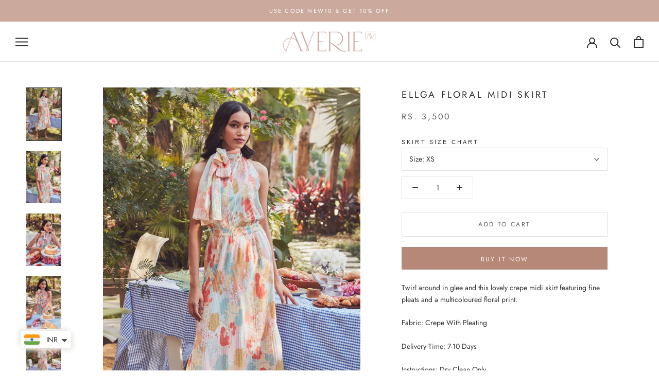

--- FILE ---
content_type: text/html; charset=utf-8
request_url: https://wearaverie.com/products/ellga-floral-midi-skirt
body_size: 34832
content:
<!doctype html>

<html class="no-js" lang="en">
  <head>


<!-- Gokwik theme code start -->


<link rel="dns-prefetch" href="https://pdp.gokwik.co/">
<link rel="dns-prefetch" href="https://api.gokwik.co">


 <script>
   window.gaTag = {ga4: ""}
   window.merchantInfo  = {
           mid: "19hnsgcotttj",
           environment: "production",
           type: "merchantInfo",
         storeId: "46972403878",
         fbpixel: "1245730565811194",
           snapchatPixels: "",
         }
   var productFormSelector = '';
   var cart = {"note":null,"attributes":{},"original_total_price":0,"total_price":0,"total_discount":0,"total_weight":0.0,"item_count":0,"items":[],"requires_shipping":false,"currency":"INR","items_subtotal_price":0,"cart_level_discount_applications":[],"checkout_charge_amount":0}
   var templateName = 'product'
 </script>
 
 <script>
  const getCountryData = async() =>{
 const getCountry = await fetch("/browsing_context_suggestions.json");
 const response = await getCountry.json();
 const res = response?.detected_values?.country_name;
 const styleElement = document.createElement("style");
 let css = "";
 switch(res){
   case "India":
     //Enter Selector to disable Shopify and Third Part Button
     css = ".shopifycheckoutbtn{display:none !important;}";
     break;
   default:
     //Enter Gokwik Selector | Dont change it if it is same.
     css = ".gokwik-checkout{ display : none !important;} #gokwik-buy-now{ display : none !important;} .shopifycheckoutbtn{display:block !important;}";
     break;
 }
 styleElement.textContent = css;
 document.head.appendChild(styleElement);
}
document.addEventListener("DOMContentLoaded", getCountryData);
</script>

 <script src="https://pdp.gokwik.co/merchant-integration/build/merchant.integration.js?v4" defer></script>
<script>
   if (gaTag.ga4 && gaTag.ga4 !== 'undefined' &&  gaTag.ga4  !== '') {
       const script = document.createElement('script');
       script.src = "https://www.googletagmanager.com/gtag/js?id="+ window.gaTag.ga4;
       script.defer = true;
       document.head.appendChild(script);
       window.dataLayer = window.dataLayer || [];
       function gtag(){dataLayer.push(arguments);}
       gtag('js', new Date());
       gtag('config', window.gaTag.ga4 ,{ 'groups': 'GA4' });
   }
 </script>
 <script>
   window.addEventListener('gokwikLoaded', e => {
   var buyNowButton = document.getElementById('gokwik-buy-now');
if (buyNowButton) {
   buyNowButton.disabled = false;
   buyNowButton.classList.remove('disabled');
}
     var gokwikCheckoutButtons = document.querySelectorAll('.gokwik-checkout button');
gokwikCheckoutButtons.forEach(function(button) {
   button.disabled = false;
   button.classList.remove('disabled');
});
   const targetElement = document.querySelector("body");
     function debounce(func, delay) {
       let timeoutId;
       return function () {
         const context = this;
         const args = arguments;
         clearTimeout(timeoutId);
         timeoutId = setTimeout(function () {
           func.apply(context, args);
         }, delay);
       };
     }
     const observer = new MutationObserver(() => {
      const addToCartButton = document.querySelector("button[name='add']");
const gokwikBuyNowButton = document.getElementById('gokwik-buy-now');
if (addToCartButton && addToCartButton.disabled) {
   gokwikBuyNowButton?.setAttribute('disabled', 'disabled');
} else {
   gokwikBuyNowButton?.removeAttribute('disabled');
}
       debouncedMyTimer();
     });
     const debouncedMyTimer = debounce(() => {
       observer.disconnect();
       //Do Not Touch this function
       var gokwikCheckoutButtons = document.querySelectorAll('.gokwik-checkout button');
gokwikCheckoutButtons.forEach(function(button) {
   button.disabled = false;
   button.classList.remove('disabled');
});
       observer.observe(targetElement, { childList: true, subtree: true });
     }, 700);
     const config = { childList: true, subtree: true };
     observer.observe(targetElement, config);
   });
 </script>

<style>
 
 .gokwik-checkout {
   width: 100%;
   display: flex;
   justify-content: center;
   flex-direction: column;
   align-items: end;
   margin-bottom: 10px;
 }
 .gokwik-checkout button {
   max-width:100%;
   width: 100%;
   border: none;
   display: flex;
   justify-content: center;
   align-items: center;
   background: #b68878;
   position: relative;
   cursor: pointer;
   padding: 0px;
   height:45px;
 }
 #gokwik-buy-now.disabled, .gokwik-disabled{
   opacity:0.5;
   cursor: not-allowed;
   }
   .gokwik-checkout button:focus {
   outline: none;
 }
 .gokwik-checkout button > span {
    display: flex;
   align-items: center;
   justify-content: center;
 }
 .gokwik-checkout button > span.btn-text {
   display: flex;
   flex-direction: column;
   color: #ffffff;
   align-items: center;
 }
 .gokwik-checkout button > span.btn-text > span:last-child {
   padding-top: 2px;
     font-size: 10px;
     line-height: 10px;
     text-transform: initial;
 }
 .gokwik-checkout button > span.btn-text > span:first-child {
    font-size: 12px;
    letter-spacing: .2em;
    text-transform:uppercase;
 }
 .gokwik-checkout button > span.pay-opt-icon img:first-child {
   margin-right: 10px;
   margin-left: 10px;
   height:18px;
 }
 .gokwik-checkout button > span.pay-opt-icon img:last-child {
   height:15px;
 }
 /*   Additional */
 .gokwik-checkout button.disabled{
   opacity:0.5;
   cursor: not-allowed;
   }
 .gokwik-checkout button.disabled .addloadr#btn-loader{
    display: flex!important;
 }
   #gokwik-buy-now.disabled .addloadr#btn-loader{
    display: flex!important;
 }
     #gokwik-buy-now:disabled{
    cursor: not-allowed;
 }


@media (min-width:768px){
 .Cart__Footer .gokwik-checkout button{
 width:50%;
}
}











 
 
  #gokwik-buy-now {
   background: #b68878;
   width: 100%;
   color: #ffffff;
   cursor: pointer;
   display: flex;
   justify-content: center;
   align-items: center;
   line-height: 1;
   border: none;
   font-size: 12px;
    letter-spacing: .2em;
    text-transform:uppercase;
   margin-top: 10px;
   position:relative;
   display: flex;
   justify-content: center;
   align-items: center;
   height:45.5px;
  }
 #gokwik-buy-now  > span.btn-text > span:last-child {
   padding-top: 0;
     font-size: 10px;
   letter-spacing: 1px;
   line-height:14px;
   text-transform: initial;
 }
 #gokwik-buy-now > span {
   display: flex;
   align-items: center;
   justify-content: center;
 }
 #gokwik-buy-now > span.btn-text {
   display: flex;
   flex-direction: column;
   align-items: center;
 }
 #gokwik-buy-now > span.pay-opt-icon img:first-child {
   margin-right: 10px;
   margin-left: 10px;
   height:18px;
 }
 #gokwik-buy-now > span.pay-opt-icon img:last-child {
   height:15px;
 }
 
 
 /* Loader CSS */
   #btn-loader{
     display: none;
     position: absolute;
     top: 0;
     bottom: 0;
     left: 0;
     right: 0;
     justify-content: center;
     align-items: center;
     background:#b68878;
     border-radius:0px;
   }
 .cir-loader,
 .cir-loader:after {
   border-radius: 50%;
   width: 35px;
   height: 35px;
 }
 .cir-loader {
   margin: 6px auto;
   font-size: 10px;
   position: relative;
   text-indent: -9999em;
   border-top: 0.5em solid rgba(255, 255, 255, 0.2);
   border-right: 0.5em solid rgba(255, 255, 255, 0.2);
   border-bottom: 0.5em solid rgba(255, 255, 255, 0.2);
   border-left: 0.5em solid #FFFFFF;
   -webkit-transform: translateZ(0);
   -ms-transform: translateZ(0);
   transform: translateZ(0);
   -webkit-animation: load8 1.1s infinite linear;
   animation: load8 1.1s infinite linear;
 }
 @-webkit-keyframes load8 {
   0% {
     -webkit-transform: rotate(0deg);
     transform: rotate(0deg);
   }
   100% {
     -webkit-transform: rotate(360deg);
     transform: rotate(360deg);
   }
 }
 @keyframes load8 {
   0% {
     -webkit-transform: rotate(0deg);
     transform: rotate(0deg);
   }
   100% {
     -webkit-transform: rotate(360deg);
     transform: rotate(360deg);
   }
 }
</style>



<!-- Gokwik theme code End -->





<meta name="facebook-domain-verification" content="rf8pz5sbjntwlqsp7ux5mpzep4xy0o" />
    <!-- Global site tag (gtag.js) - Google Analytics -->
<script async src="https://www.googletagmanager.com/gtag/js?id=G-8XMX7YD6E8"></script>
<script>
  window.dataLayer = window.dataLayer || [];
  function gtag(){dataLayer.push(arguments);}
  gtag('js', new Date());

  gtag('config', 'G-8XMX7YD6E8');
</script>
    
  <link rel="stylesheet" href="https://size-charts-relentless.herokuapp.com/css/size-charts-relentless.css" />
<script>
var sizeChartsRelentless = window.sizeChartsRelentless || {};
sizeChartsRelentless.product = {"id":7299025535142,"title":"Ellga Floral Midi Skirt","handle":"ellga-floral-midi-skirt","description":"\u003cmeta charset=\"utf-8\"\u003e\n\u003cp data-mce-fragment=\"1\"\u003e\u003cmeta charset=\"utf-8\"\u003e\u003cmeta charset=\"utf-8\"\u003e\u003cspan data-mce-fragment=\"1\"\u003eTwirl around in glee and this lovely crepe midi skirt featuring fine pleats and a multicoloured floral print.\u003c\/span\u003e\u003cbr\u003e\u003c\/p\u003e\n\u003cp data-mce-fragment=\"1\"\u003e\u003cspan data-sheets-formula-bar-text-style=\"font-size:13px;color:#000000;font-weight:normal;text-decoration:none;font-family:'Arial';font-style:normal;text-decoration-skip-ink:none;\" data-mce-fragment=\"1\"\u003eFabric: Crepe With Pleating\u003cbr data-mce-fragment=\"1\"\u003e\u003c\/span\u003e\u003c\/p\u003e\n\u003cp data-mce-fragment=\"1\"\u003e\u003cspan data-sheets-formula-bar-text-style=\"font-size:13px;color:#000000;font-weight:normal;text-decoration:none;font-family:'Arial';font-style:normal;text-decoration-skip-ink:none;\" data-mce-fragment=\"1\"\u003eDelivery Time: 7-10 Days\u003c\/span\u003e\u003c\/p\u003e\n\u003cp data-mce-fragment=\"1\"\u003e\u003cspan data-sheets-formula-bar-text-style=\"font-size:13px;color:#000000;font-weight:normal;text-decoration:none;font-family:'Arial';font-style:normal;text-decoration-skip-ink:none;\" data-mce-fragment=\"1\"\u003eInstructions: Dry Clean Only\u003cbr data-mce-fragment=\"1\"\u003e\u003c\/span\u003e\u003c\/p\u003e\n\u003cmeta charset=\"utf-8\"\u003e\u003cspan data-mce-fragment=\"1\"\u003e\u003c\/span\u003e\u003cspan data-mce-fragment=\"1\"\u003e\u003c\/span\u003e\n\u003cp data-mce-fragment=\"1\"\u003e\u003cmeta charset=\"utf-8\"\u003e\u003cspan\u003eFor any queries or customisation requests please Call \/ WhatsApp us at:\u003c\/span\u003e\u003cspan\u003e \u003c\/span\u003e\u003ca href=\"tel:+91%2092890%2061944\" data-mce-href=\"tel:+91%2092890 61944\"\u003e+91 92890 61944\u003c\/a\u003e\u003c\/p\u003e","published_at":"2022-03-11T02:50:46-05:00","created_at":"2022-02-26T01:04:28-05:00","vendor":"zipitupdenim","type":"Skirts","tags":["3XL","4XL","__tab1:skirt-size-chart","Colour_Multicolour","Fabric_Crepe","L","M","S","Style_Skirts","XL","XS","XXL"],"price":350000,"price_min":350000,"price_max":350000,"available":true,"price_varies":false,"compare_at_price":350000,"compare_at_price_min":350000,"compare_at_price_max":350000,"compare_at_price_varies":false,"variants":[{"id":42327475290278,"title":"XS","option1":"XS","option2":null,"option3":null,"sku":"SS22- 12","requires_shipping":true,"taxable":true,"featured_image":null,"available":true,"name":"Ellga Floral Midi Skirt - XS","public_title":"XS","options":["XS"],"price":350000,"weight":0,"compare_at_price":350000,"inventory_management":null,"barcode":null,"requires_selling_plan":false,"selling_plan_allocations":[]},{"id":42327475323046,"title":"S","option1":"S","option2":null,"option3":null,"sku":"SS22- 12","requires_shipping":true,"taxable":true,"featured_image":null,"available":true,"name":"Ellga Floral Midi Skirt - S","public_title":"S","options":["S"],"price":350000,"weight":0,"compare_at_price":350000,"inventory_management":null,"barcode":null,"requires_selling_plan":false,"selling_plan_allocations":[]},{"id":42327475355814,"title":"M","option1":"M","option2":null,"option3":null,"sku":"SS22- 12","requires_shipping":true,"taxable":true,"featured_image":null,"available":true,"name":"Ellga Floral Midi Skirt - M","public_title":"M","options":["M"],"price":350000,"weight":0,"compare_at_price":350000,"inventory_management":null,"barcode":null,"requires_selling_plan":false,"selling_plan_allocations":[]},{"id":42327475388582,"title":"L","option1":"L","option2":null,"option3":null,"sku":"SS22- 12","requires_shipping":true,"taxable":true,"featured_image":null,"available":true,"name":"Ellga Floral Midi Skirt - L","public_title":"L","options":["L"],"price":350000,"weight":0,"compare_at_price":350000,"inventory_management":null,"barcode":null,"requires_selling_plan":false,"selling_plan_allocations":[]},{"id":42327475421350,"title":"XL","option1":"XL","option2":null,"option3":null,"sku":"SS22- 12","requires_shipping":true,"taxable":true,"featured_image":null,"available":true,"name":"Ellga Floral Midi Skirt - XL","public_title":"XL","options":["XL"],"price":350000,"weight":0,"compare_at_price":350000,"inventory_management":null,"barcode":null,"requires_selling_plan":false,"selling_plan_allocations":[]},{"id":42327475454118,"title":"XXL","option1":"XXL","option2":null,"option3":null,"sku":"SS22- 12","requires_shipping":true,"taxable":true,"featured_image":null,"available":true,"name":"Ellga Floral Midi Skirt - XXL","public_title":"XXL","options":["XXL"],"price":350000,"weight":0,"compare_at_price":350000,"inventory_management":null,"barcode":null,"requires_selling_plan":false,"selling_plan_allocations":[]},{"id":42327475486886,"title":"3XL","option1":"3XL","option2":null,"option3":null,"sku":"SS22- 12","requires_shipping":true,"taxable":true,"featured_image":null,"available":true,"name":"Ellga Floral Midi Skirt - 3XL","public_title":"3XL","options":["3XL"],"price":350000,"weight":0,"compare_at_price":350000,"inventory_management":null,"barcode":null,"requires_selling_plan":false,"selling_plan_allocations":[]},{"id":42327475519654,"title":"4XL","option1":"4XL","option2":null,"option3":null,"sku":"SS22- 12","requires_shipping":true,"taxable":true,"featured_image":null,"available":true,"name":"Ellga Floral Midi Skirt - 4XL","public_title":"4XL","options":["4XL"],"price":350000,"weight":0,"compare_at_price":350000,"inventory_management":null,"barcode":null,"requires_selling_plan":false,"selling_plan_allocations":[]}],"images":["\/\/wearaverie.com\/cdn\/shop\/products\/Zipitup16-023190_7f609317-bb48-4375-ab68-142ac15a4ec8.jpg?v=1646919099","\/\/wearaverie.com\/cdn\/shop\/products\/Zipitup16-023206_730fbfa0-e359-44ba-ae2f-d797ce20c204.jpg?v=1646919099","\/\/wearaverie.com\/cdn\/shop\/products\/Zipitup16-023101_1e0d6bd8-5b16-424d-b70e-ed0e93624771.jpg?v=1646919099","\/\/wearaverie.com\/cdn\/shop\/products\/Zipitup16-023122_e3c6ee64-e4df-43fe-8f87-d64b879a7bf4.jpg?v=1646919099","\/\/wearaverie.com\/cdn\/shop\/products\/Zipitup16-023193_6353b52c-01eb-4219-a2aa-f6c0412f8482.jpg?v=1646919099","\/\/wearaverie.com\/cdn\/shop\/products\/Zipitup16-023201_5b35792d-4f84-4e7f-94df-7c5ef2f406fa.jpg?v=1646919099"],"featured_image":"\/\/wearaverie.com\/cdn\/shop\/products\/Zipitup16-023190_7f609317-bb48-4375-ab68-142ac15a4ec8.jpg?v=1646919099","options":["Size"],"media":[{"alt":null,"id":25175752474790,"position":1,"preview_image":{"aspect_ratio":0.667,"height":1500,"width":1000,"src":"\/\/wearaverie.com\/cdn\/shop\/products\/Zipitup16-023190_7f609317-bb48-4375-ab68-142ac15a4ec8.jpg?v=1646919099"},"aspect_ratio":0.667,"height":1500,"media_type":"image","src":"\/\/wearaverie.com\/cdn\/shop\/products\/Zipitup16-023190_7f609317-bb48-4375-ab68-142ac15a4ec8.jpg?v=1646919099","width":1000},{"alt":null,"id":25175752573094,"position":2,"preview_image":{"aspect_ratio":0.667,"height":1500,"width":1000,"src":"\/\/wearaverie.com\/cdn\/shop\/products\/Zipitup16-023206_730fbfa0-e359-44ba-ae2f-d797ce20c204.jpg?v=1646919099"},"aspect_ratio":0.667,"height":1500,"media_type":"image","src":"\/\/wearaverie.com\/cdn\/shop\/products\/Zipitup16-023206_730fbfa0-e359-44ba-ae2f-d797ce20c204.jpg?v=1646919099","width":1000},{"alt":null,"id":25175752376486,"position":3,"preview_image":{"aspect_ratio":0.667,"height":1500,"width":1000,"src":"\/\/wearaverie.com\/cdn\/shop\/products\/Zipitup16-023101_1e0d6bd8-5b16-424d-b70e-ed0e93624771.jpg?v=1646919099"},"aspect_ratio":0.667,"height":1500,"media_type":"image","src":"\/\/wearaverie.com\/cdn\/shop\/products\/Zipitup16-023101_1e0d6bd8-5b16-424d-b70e-ed0e93624771.jpg?v=1646919099","width":1000},{"alt":null,"id":25175752442022,"position":4,"preview_image":{"aspect_ratio":0.667,"height":1500,"width":1000,"src":"\/\/wearaverie.com\/cdn\/shop\/products\/Zipitup16-023122_e3c6ee64-e4df-43fe-8f87-d64b879a7bf4.jpg?v=1646919099"},"aspect_ratio":0.667,"height":1500,"media_type":"image","src":"\/\/wearaverie.com\/cdn\/shop\/products\/Zipitup16-023122_e3c6ee64-e4df-43fe-8f87-d64b879a7bf4.jpg?v=1646919099","width":1000},{"alt":null,"id":25175752507558,"position":5,"preview_image":{"aspect_ratio":0.667,"height":1500,"width":1000,"src":"\/\/wearaverie.com\/cdn\/shop\/products\/Zipitup16-023193_6353b52c-01eb-4219-a2aa-f6c0412f8482.jpg?v=1646919099"},"aspect_ratio":0.667,"height":1500,"media_type":"image","src":"\/\/wearaverie.com\/cdn\/shop\/products\/Zipitup16-023193_6353b52c-01eb-4219-a2aa-f6c0412f8482.jpg?v=1646919099","width":1000},{"alt":null,"id":25175752540326,"position":6,"preview_image":{"aspect_ratio":0.667,"height":1500,"width":1000,"src":"\/\/wearaverie.com\/cdn\/shop\/products\/Zipitup16-023201_5b35792d-4f84-4e7f-94df-7c5ef2f406fa.jpg?v=1646919099"},"aspect_ratio":0.667,"height":1500,"media_type":"image","src":"\/\/wearaverie.com\/cdn\/shop\/products\/Zipitup16-023201_5b35792d-4f84-4e7f-94df-7c5ef2f406fa.jpg?v=1646919099","width":1000}],"requires_selling_plan":false,"selling_plan_groups":[],"content":"\u003cmeta charset=\"utf-8\"\u003e\n\u003cp data-mce-fragment=\"1\"\u003e\u003cmeta charset=\"utf-8\"\u003e\u003cmeta charset=\"utf-8\"\u003e\u003cspan data-mce-fragment=\"1\"\u003eTwirl around in glee and this lovely crepe midi skirt featuring fine pleats and a multicoloured floral print.\u003c\/span\u003e\u003cbr\u003e\u003c\/p\u003e\n\u003cp data-mce-fragment=\"1\"\u003e\u003cspan data-sheets-formula-bar-text-style=\"font-size:13px;color:#000000;font-weight:normal;text-decoration:none;font-family:'Arial';font-style:normal;text-decoration-skip-ink:none;\" data-mce-fragment=\"1\"\u003eFabric: Crepe With Pleating\u003cbr data-mce-fragment=\"1\"\u003e\u003c\/span\u003e\u003c\/p\u003e\n\u003cp data-mce-fragment=\"1\"\u003e\u003cspan data-sheets-formula-bar-text-style=\"font-size:13px;color:#000000;font-weight:normal;text-decoration:none;font-family:'Arial';font-style:normal;text-decoration-skip-ink:none;\" data-mce-fragment=\"1\"\u003eDelivery Time: 7-10 Days\u003c\/span\u003e\u003c\/p\u003e\n\u003cp data-mce-fragment=\"1\"\u003e\u003cspan data-sheets-formula-bar-text-style=\"font-size:13px;color:#000000;font-weight:normal;text-decoration:none;font-family:'Arial';font-style:normal;text-decoration-skip-ink:none;\" data-mce-fragment=\"1\"\u003eInstructions: Dry Clean Only\u003cbr data-mce-fragment=\"1\"\u003e\u003c\/span\u003e\u003c\/p\u003e\n\u003cmeta charset=\"utf-8\"\u003e\u003cspan data-mce-fragment=\"1\"\u003e\u003c\/span\u003e\u003cspan data-mce-fragment=\"1\"\u003e\u003c\/span\u003e\n\u003cp data-mce-fragment=\"1\"\u003e\u003cmeta charset=\"utf-8\"\u003e\u003cspan\u003eFor any queries or customisation requests please Call \/ WhatsApp us at:\u003c\/span\u003e\u003cspan\u003e \u003c\/span\u003e\u003ca href=\"tel:+91%2092890%2061944\" data-mce-href=\"tel:+91%2092890 61944\"\u003e+91 92890 61944\u003c\/a\u003e\u003c\/p\u003e"};
sizeChartsRelentless.productCollections = [{"id":226578301094,"handle":"jeans","title":"Bottoms","updated_at":"2026-01-29T06:14:52-05:00","body_html":"","published_at":"2020-10-29T06:37:05-04:00","sort_order":"created-desc","template_suffix":"","disjunctive":true,"rules":[{"column":"type","relation":"equals","condition":"Jeans"},{"column":"type","relation":"equals","condition":"Culottes"},{"column":"type","relation":"equals","condition":"Pants"},{"column":"type","relation":"equals","condition":"Shorts"},{"column":"type","relation":"equals","condition":"Skirts"}],"published_scope":"global"},{"id":444577939760,"handle":"end-of-season-sale","updated_at":"2026-01-29T05:42:10-05:00","published_at":"2023-04-11T07:28:28-04:00","sort_order":"manual","template_suffix":"","published_scope":"global","title":"End Of Season Sale","body_html":""},{"id":284683239590,"handle":"ss22","updated_at":"2026-01-18T07:06:54-05:00","published_at":"2022-02-25T07:27:18-05:00","sort_order":"manual","template_suffix":"","published_scope":"global","title":"Lush Street","body_html":""}];
sizeChartsRelentless.metafield = {"charts":[{"id":"2","title":"Tops & T-shirts Size Chart","descriptionTop":"","values":[["Sizes","XS","S","M","L","XL"],["Chest","34","36","38","40","42"],["Shoulder","15","15.5","16","16.5","17"],["Length","22.5","23","23.5","24","24.5"],["Waist","26","28","30","32","34"]],"descriptionBottom":"","conditionsOperator":"products-matching-any-condition-below","conditions":[{"id":"227563110566","type":"collection","operator":"is-equal-to","title":"Tops & T-shirts"}],"buttonPlacement":"use-global","parentSizeChart":"[object Object]"},{"id":"3","title":"Dresses Size Chart","descriptionTop":"<p>All measurments are in inches</p>","values":[["MINI DRESS","XS","S","M","L","XL","XXL & Above"],["CHEST","34","36","38","40","42","Contact Us"],["WAIST","28","30","32","34","36","Contact Us"],["SHOULDER","13.5","14","14.5","15","15.5","Contact Us"],["HIP","38","40","42","44","46","Contact Us"],["ARMHOLE","7.5","8","8.5","9","9.5","Contact Us"],["LENGTH","33-34","33-34","33-34","33-34","33-34","Contact Us"],["","","","","","",""],["MIDI/LONG DRESS","XS","S","M","L","XL","XXL & Above"],["CHEST","34","36","38","40","42","Contact Us"],["WAIST","28","30","32","34","36","Contact Us"],["SHOULDER","13.5","14","14.5","15","15.5","Contact Us"],["HIP","38","40","42","44","46","Contact Us"],["ARMHOLE","7.5","8","8.5","9","9.5","Contact Us"],["LENGTH-MIDI","42-43","42-43","42-43","42-43","42-43","Contact Us"],["LENGTH-MINI","47-48","47-48","47-48","47-48","47-48","Contact Us"],["","","","","","",""],["DENIM DRESS","XS","S","M","L","XL","XXL & Above"],["CHEST","34","36","38","40","42","Contact Us"],["SHOULDER","15.5","16","16.5","17","17.5","Contact Us"],["WAIST","27-28","29-30","30-31","31-32","33-34","Contact Us"]],"descriptionBottom":"","conditionsOperator":"products-matching-any-condition-below","conditions":[{"id":"265988538534","type":"collection","operator":"is-equal-to","title":"Dresses"}],"buttonPlacement":"use-global","parentSizeChart":"[object Object]"},{"id":"1","title":"Co-Ord Sets Size Guide","descriptionTop":"<p>All measurements are in inches</p>","values":[["TOP MEASUREMENT","XS","S","M","L","XL","XXL & Above"],["CHEST","34","36","38","40","42","Contact Us"],["WAIST","28","30","32","34","36","Contact Us"],["SHOULDER","13.5","14","14.5","15","15.5","Contact Us"],["HIP","38","40","42","44","46","Contact Us"],["ARMHOLE","7.5","8","8.5","9","9.5","Contact Us"],["","","","","","",""],["PANTS MEASUREMENT","XS","S","M","L","XL","XXL & Above"],["WAIST","26","28","30","32","34","Contact Us"],["HIPS","38","40","42","44","46","Contact Us"],["INSEAM","25.5","25.5","25.5","25.5","25.5","Contact Us"],["FRONT RISE","12.5","13","13.5","14","14.5","Contact Us"],["BACK RISE","16","16.5","17","17.5","18","Contact Us"]],"descriptionBottom":"","conditionsOperator":"products-matching-any-condition-below","conditions":[{"id":"226578170022","type":"collection","operator":"is-equal-to","title":"Co-ord Sets & Jumpsuits"}],"buttonPlacement":"use-global","parentSizeChart":"[object Object]"},{"id":"4","title":"Jacket Size Chart","descriptionTop":"<p>All measurements are in inches</p>","values":[["JACKETS","XS","S","M","L","XL","XXL & Above"],["CHEST","32","34","36","38","40","Contact Us"],["SHOULDER","14.5","15","15.5","16","16.5","Contact Us"],["LENGTH","24","24.5","25","25.5","26","Contact Us"]],"descriptionBottom":"","conditionsOperator":"products-matching-any-condition-below","conditions":[{"id":"226578268326","type":"collection","operator":"is-equal-to","title":"Jackets"}],"buttonPlacement":"use-global","parentSizeChart":"[object Object]"},{"id":"5","title":"Bottoms Size Chart","descriptionTop":"<p>All measurements are in inches</p>","values":[["PANTS","XS","S","M","L","XL","XXL & Above"],["WAIST","26","28","30","32","34","Contact Us"],["HIPS","38","40","42","44","46","Contact Us"],["INSEAM","25.5","26","26.5","27","27.5","Contact Us"],["FRONT RISE","12.5","13","13.5","14","14.5","Contact Us"],["BACK RISE","16","16.5","17","17.5","18","Contact Us"],["","","","","","",""],["SHORTS","XS","S","M","L","XL","XXL & Above"],["WAIST","26","`28","30","32","34","Contact Us"],["HIPS","38","40","42","44","46","Contact Us"],["INSEAM ","5","5","5","5","5","Contact Us"]],"descriptionBottom":"","conditionsOperator":"products-matching-any-condition-below","conditions":[{"id":"226578301094","type":"collection","operator":"is-equal-to","title":"Bottoms"}],"buttonPlacement":"use-global","parentSizeChart":"[object Object]"}],"buttonPlacement":"above-add-to-cart","buttonIcon":"ruler3","buttonText":"Size Guide","buttonSize":"Medium","currentPlan":""};
</script>


    <meta charset="utf-8"> 
    <meta http-equiv="X-UA-Compatible" content="IE=edge,chrome=1">
    <meta name="viewport" content="width=device-width, initial-scale=1.0, height=device-height, minimum-scale=1.0, maximum-scale=1.0">
    <meta name="theme-color" content="">

    <title>
      Ellga Floral Midi Skirt &ndash; AVERIE
    </title><meta name="description" content="Twirl around in glee and this lovely crepe midi skirt featuring fine pleats and a multicoloured floral print. Fabric: Crepe With Pleating Delivery Time: 7-10 Days Instructions: Dry Clean Only For any queries or customisation requests please Call / WhatsApp us at: +91 92890 61944"><link rel="canonical" href="https://wearaverie.com/products/ellga-floral-midi-skirt"><link rel="shortcut icon" href="//wearaverie.com/cdn/shop/files/averie_logo_0c798c45-2d12-4fcd-9934-085aab764942_96x.png?v=1680584474" type="image/png"><meta property="og:type" content="product">
  <meta property="og:title" content="Ellga Floral Midi Skirt"><meta property="og:image" content="http://wearaverie.com/cdn/shop/products/Zipitup16-023190_7f609317-bb48-4375-ab68-142ac15a4ec8.jpg?v=1646919099">
    <meta property="og:image:secure_url" content="https://wearaverie.com/cdn/shop/products/Zipitup16-023190_7f609317-bb48-4375-ab68-142ac15a4ec8.jpg?v=1646919099">
    <meta property="og:image:width" content="1000">
    <meta property="og:image:height" content="1500"><meta property="product:price:amount" content="3,500.00">
  <meta property="product:price:currency" content="INR"><meta property="og:description" content="Twirl around in glee and this lovely crepe midi skirt featuring fine pleats and a multicoloured floral print. Fabric: Crepe With Pleating Delivery Time: 7-10 Days Instructions: Dry Clean Only For any queries or customisation requests please Call / WhatsApp us at: +91 92890 61944"><meta property="og:url" content="https://wearaverie.com/products/ellga-floral-midi-skirt">
<meta property="og:site_name" content="AVERIE"><meta name="twitter:card" content="summary"><meta name="twitter:title" content="Ellga Floral Midi Skirt">
  <meta name="twitter:description" content="
Twirl around in glee and this lovely crepe midi skirt featuring fine pleats and a multicoloured floral print.
Fabric: Crepe With Pleating
Delivery Time: 7-10 Days
Instructions: Dry Clean Only

For any queries or customisation requests please Call / WhatsApp us at: +91 92890 61944">
  <meta name="twitter:image" content="https://wearaverie.com/cdn/shop/products/Zipitup16-023190_7f609317-bb48-4375-ab68-142ac15a4ec8_600x600_crop_center.jpg?v=1646919099">
    <style>
  @font-face {
  font-family: Jost;
  font-weight: 400;
  font-style: normal;
  font-display: fallback;
  src: url("//wearaverie.com/cdn/fonts/jost/jost_n4.d47a1b6347ce4a4c9f437608011273009d91f2b7.woff2") format("woff2"),
       url("//wearaverie.com/cdn/fonts/jost/jost_n4.791c46290e672b3f85c3d1c651ef2efa3819eadd.woff") format("woff");
}

  @font-face {
  font-family: Jost;
  font-weight: 400;
  font-style: normal;
  font-display: fallback;
  src: url("//wearaverie.com/cdn/fonts/jost/jost_n4.d47a1b6347ce4a4c9f437608011273009d91f2b7.woff2") format("woff2"),
       url("//wearaverie.com/cdn/fonts/jost/jost_n4.791c46290e672b3f85c3d1c651ef2efa3819eadd.woff") format("woff");
}


  @font-face {
  font-family: Jost;
  font-weight: 700;
  font-style: normal;
  font-display: fallback;
  src: url("//wearaverie.com/cdn/fonts/jost/jost_n7.921dc18c13fa0b0c94c5e2517ffe06139c3615a3.woff2") format("woff2"),
       url("//wearaverie.com/cdn/fonts/jost/jost_n7.cbfc16c98c1e195f46c536e775e4e959c5f2f22b.woff") format("woff");
}

  @font-face {
  font-family: Jost;
  font-weight: 400;
  font-style: italic;
  font-display: fallback;
  src: url("//wearaverie.com/cdn/fonts/jost/jost_i4.b690098389649750ada222b9763d55796c5283a5.woff2") format("woff2"),
       url("//wearaverie.com/cdn/fonts/jost/jost_i4.fd766415a47e50b9e391ae7ec04e2ae25e7e28b0.woff") format("woff");
}

  @font-face {
  font-family: Jost;
  font-weight: 700;
  font-style: italic;
  font-display: fallback;
  src: url("//wearaverie.com/cdn/fonts/jost/jost_i7.d8201b854e41e19d7ed9b1a31fe4fe71deea6d3f.woff2") format("woff2"),
       url("//wearaverie.com/cdn/fonts/jost/jost_i7.eae515c34e26b6c853efddc3fc0c552e0de63757.woff") format("woff");
}


  :root {
    --heading-font-family : Jost, sans-serif;
    --heading-font-weight : 400;
    --heading-font-style  : normal;

    --text-font-family : Jost, sans-serif;
    --text-font-weight : 400;
    --text-font-style  : normal;

    --base-text-font-size   : 14px;
    --default-text-font-size: 14px;--background          : #ffffff;
    --background-rgb      : 255, 255, 255;
    --light-background    : #ffffff;
    --light-background-rgb: 255, 255, 255;
    --heading-color       : #303030;
    --text-color          : #303030;
    --text-color-rgb      : 48, 48, 48;
    --text-color-light    : #595959;
    --text-color-light-rgb: 89, 89, 89;
    --link-color          : #000000;
    --link-color-rgb      : 0, 0, 0;
    --border-color        : #e0e0e0;
    --border-color-rgb    : 224, 224, 224;

    --button-background    : #b68878;
    --button-background-rgb: 182, 136, 120;
    --button-text-color    : #ffffff;

    --header-background       : #ffffff;
    --header-heading-color    : #303030;
    --header-light-text-color : #595959;
    --header-border-color     : #e0e0e0;

    --footer-background    : #ffffff;
    --footer-text-color    : #595959;
    --footer-heading-color : #303030;
    --footer-border-color  : #e6e6e6;

    --navigation-background      : #ffffff;
    --navigation-background-rgb  : 255, 255, 255;
    --navigation-text-color      : #303030;
    --navigation-text-color-light: rgba(48, 48, 48, 0.5);
    --navigation-border-color    : rgba(48, 48, 48, 0.25);

    --newsletter-popup-background     : #ffffff;
    --newsletter-popup-text-color     : #303030;
    --newsletter-popup-text-color-rgb : 48, 48, 48;

    --secondary-elements-background       : #fce7a8;
    --secondary-elements-background-rgb   : 48, 48, 48;
    --secondary-elements-text-color       : #303030;
    --secondary-elements-text-color-light : rgba(48, 48, 48, 0.5);
    --secondary-elements-border-color     : rgba(48, 48, 48, 0.25);

    --product-sale-price-color    : #f94c43;
    --product-sale-price-color-rgb: 249, 76, 67;

    /* Products */

    --horizontal-spacing-four-products-per-row: 20px;
        --horizontal-spacing-two-products-per-row : 20px;

    --vertical-spacing-four-products-per-row: 40px;
        --vertical-spacing-two-products-per-row : 50px;

    /* Animation */
    --drawer-transition-timing: cubic-bezier(0.645, 0.045, 0.355, 1);
    --header-base-height: 80px; /* We set a default for browsers that do not support CSS variables */

    /* Cursors */
    --cursor-zoom-in-svg    : url(//wearaverie.com/cdn/shop/t/3/assets/cursor-zoom-in.svg?v=169337020044000511451763451211);
    --cursor-zoom-in-2x-svg : url(//wearaverie.com/cdn/shop/t/3/assets/cursor-zoom-in-2x.svg?v=163885027072013793871763451211);
  }
</style>

<script>
  // IE11 does not have support for CSS variables, so we have to polyfill them
  if (!(((window || {}).CSS || {}).supports && window.CSS.supports('(--a: 0)'))) {
    const script = document.createElement('script');
    script.type = 'text/javascript';
    script.src = 'https://cdn.jsdelivr.net/npm/css-vars-ponyfill@2';
    script.onload = function() {
      cssVars({});
    };

    document.getElementsByTagName('head')[0].appendChild(script);
  }
</script>

    <script>window.performance && window.performance.mark && window.performance.mark('shopify.content_for_header.start');</script><meta name="facebook-domain-verification" content="o3havjbbj5x48uid7q4xtob5yivfrz">
<meta name="google-site-verification" content="-m-FmqEgJeiKjw8kD077sILp9ZeSj3aPdoJXF9tuuNk">
<meta id="shopify-digital-wallet" name="shopify-digital-wallet" content="/46972403878/digital_wallets/dialog">
<link rel="alternate" type="application/json+oembed" href="https://wearaverie.com/products/ellga-floral-midi-skirt.oembed">
<script async="async" src="/checkouts/internal/preloads.js?locale=en-IN"></script>
<script id="shopify-features" type="application/json">{"accessToken":"bcf805bdf21bfc577b25f1212429b9c9","betas":["rich-media-storefront-analytics"],"domain":"wearaverie.com","predictiveSearch":true,"shopId":46972403878,"locale":"en"}</script>
<script>var Shopify = Shopify || {};
Shopify.shop = "zipitupdenim.myshopify.com";
Shopify.locale = "en";
Shopify.currency = {"active":"INR","rate":"1.0"};
Shopify.country = "IN";
Shopify.theme = {"name":"Gokwik theme \u003c\u003e 18 nov","id":180773323056,"schema_name":"Prestige","schema_version":"4.9.5","theme_store_id":855,"role":"main"};
Shopify.theme.handle = "null";
Shopify.theme.style = {"id":null,"handle":null};
Shopify.cdnHost = "wearaverie.com/cdn";
Shopify.routes = Shopify.routes || {};
Shopify.routes.root = "/";</script>
<script type="module">!function(o){(o.Shopify=o.Shopify||{}).modules=!0}(window);</script>
<script>!function(o){function n(){var o=[];function n(){o.push(Array.prototype.slice.apply(arguments))}return n.q=o,n}var t=o.Shopify=o.Shopify||{};t.loadFeatures=n(),t.autoloadFeatures=n()}(window);</script>
<script id="shop-js-analytics" type="application/json">{"pageType":"product"}</script>
<script defer="defer" async type="module" src="//wearaverie.com/cdn/shopifycloud/shop-js/modules/v2/client.init-shop-cart-sync_BN7fPSNr.en.esm.js"></script>
<script defer="defer" async type="module" src="//wearaverie.com/cdn/shopifycloud/shop-js/modules/v2/chunk.common_Cbph3Kss.esm.js"></script>
<script defer="defer" async type="module" src="//wearaverie.com/cdn/shopifycloud/shop-js/modules/v2/chunk.modal_DKumMAJ1.esm.js"></script>
<script type="module">
  await import("//wearaverie.com/cdn/shopifycloud/shop-js/modules/v2/client.init-shop-cart-sync_BN7fPSNr.en.esm.js");
await import("//wearaverie.com/cdn/shopifycloud/shop-js/modules/v2/chunk.common_Cbph3Kss.esm.js");
await import("//wearaverie.com/cdn/shopifycloud/shop-js/modules/v2/chunk.modal_DKumMAJ1.esm.js");

  window.Shopify.SignInWithShop?.initShopCartSync?.({"fedCMEnabled":true,"windoidEnabled":true});

</script>
<script>(function() {
  var isLoaded = false;
  function asyncLoad() {
    if (isLoaded) return;
    isLoaded = true;
    var urls = ["https:\/\/cdn.shopify.com\/s\/files\/1\/0683\/1371\/0892\/files\/splmn-shopify-prod-August-31.min.js?v=1693985059\u0026shop=zipitupdenim.myshopify.com","https:\/\/size-charts-relentless.herokuapp.com\/js\/size-charts-relentless.js?shop=zipitupdenim.myshopify.com","https:\/\/ideafyi.oss-us-west-1.aliyuncs.com\/js\/blocker.js?v=2\u0026shop=zipitupdenim.myshopify.com","https:\/\/sr-cdn.shiprocket.in\/sr-promise\/static\/uc.js?channel_id=4\u0026sr_company_id=1032907\u0026shop=zipitupdenim.myshopify.com"];
    for (var i = 0; i < urls.length; i++) {
      var s = document.createElement('script');
      s.type = 'text/javascript';
      s.async = true;
      s.src = urls[i];
      var x = document.getElementsByTagName('script')[0];
      x.parentNode.insertBefore(s, x);
    }
  };
  if(window.attachEvent) {
    window.attachEvent('onload', asyncLoad);
  } else {
    window.addEventListener('load', asyncLoad, false);
  }
})();</script>
<script id="__st">var __st={"a":46972403878,"offset":-18000,"reqid":"d049c2a1-0d97-4a40-92ab-cb920bd7b62f-1769752655","pageurl":"wearaverie.com\/products\/ellga-floral-midi-skirt","u":"33e4e23309ce","p":"product","rtyp":"product","rid":7299025535142};</script>
<script>window.ShopifyPaypalV4VisibilityTracking = true;</script>
<script id="captcha-bootstrap">!function(){'use strict';const t='contact',e='account',n='new_comment',o=[[t,t],['blogs',n],['comments',n],[t,'customer']],c=[[e,'customer_login'],[e,'guest_login'],[e,'recover_customer_password'],[e,'create_customer']],r=t=>t.map((([t,e])=>`form[action*='/${t}']:not([data-nocaptcha='true']) input[name='form_type'][value='${e}']`)).join(','),a=t=>()=>t?[...document.querySelectorAll(t)].map((t=>t.form)):[];function s(){const t=[...o],e=r(t);return a(e)}const i='password',u='form_key',d=['recaptcha-v3-token','g-recaptcha-response','h-captcha-response',i],f=()=>{try{return window.sessionStorage}catch{return}},m='__shopify_v',_=t=>t.elements[u];function p(t,e,n=!1){try{const o=window.sessionStorage,c=JSON.parse(o.getItem(e)),{data:r}=function(t){const{data:e,action:n}=t;return t[m]||n?{data:e,action:n}:{data:t,action:n}}(c);for(const[e,n]of Object.entries(r))t.elements[e]&&(t.elements[e].value=n);n&&o.removeItem(e)}catch(o){console.error('form repopulation failed',{error:o})}}const l='form_type',E='cptcha';function T(t){t.dataset[E]=!0}const w=window,h=w.document,L='Shopify',v='ce_forms',y='captcha';let A=!1;((t,e)=>{const n=(g='f06e6c50-85a8-45c8-87d0-21a2b65856fe',I='https://cdn.shopify.com/shopifycloud/storefront-forms-hcaptcha/ce_storefront_forms_captcha_hcaptcha.v1.5.2.iife.js',D={infoText:'Protected by hCaptcha',privacyText:'Privacy',termsText:'Terms'},(t,e,n)=>{const o=w[L][v],c=o.bindForm;if(c)return c(t,g,e,D).then(n);var r;o.q.push([[t,g,e,D],n]),r=I,A||(h.body.append(Object.assign(h.createElement('script'),{id:'captcha-provider',async:!0,src:r})),A=!0)});var g,I,D;w[L]=w[L]||{},w[L][v]=w[L][v]||{},w[L][v].q=[],w[L][y]=w[L][y]||{},w[L][y].protect=function(t,e){n(t,void 0,e),T(t)},Object.freeze(w[L][y]),function(t,e,n,w,h,L){const[v,y,A,g]=function(t,e,n){const i=e?o:[],u=t?c:[],d=[...i,...u],f=r(d),m=r(i),_=r(d.filter((([t,e])=>n.includes(e))));return[a(f),a(m),a(_),s()]}(w,h,L),I=t=>{const e=t.target;return e instanceof HTMLFormElement?e:e&&e.form},D=t=>v().includes(t);t.addEventListener('submit',(t=>{const e=I(t);if(!e)return;const n=D(e)&&!e.dataset.hcaptchaBound&&!e.dataset.recaptchaBound,o=_(e),c=g().includes(e)&&(!o||!o.value);(n||c)&&t.preventDefault(),c&&!n&&(function(t){try{if(!f())return;!function(t){const e=f();if(!e)return;const n=_(t);if(!n)return;const o=n.value;o&&e.removeItem(o)}(t);const e=Array.from(Array(32),(()=>Math.random().toString(36)[2])).join('');!function(t,e){_(t)||t.append(Object.assign(document.createElement('input'),{type:'hidden',name:u})),t.elements[u].value=e}(t,e),function(t,e){const n=f();if(!n)return;const o=[...t.querySelectorAll(`input[type='${i}']`)].map((({name:t})=>t)),c=[...d,...o],r={};for(const[a,s]of new FormData(t).entries())c.includes(a)||(r[a]=s);n.setItem(e,JSON.stringify({[m]:1,action:t.action,data:r}))}(t,e)}catch(e){console.error('failed to persist form',e)}}(e),e.submit())}));const S=(t,e)=>{t&&!t.dataset[E]&&(n(t,e.some((e=>e===t))),T(t))};for(const o of['focusin','change'])t.addEventListener(o,(t=>{const e=I(t);D(e)&&S(e,y())}));const B=e.get('form_key'),M=e.get(l),P=B&&M;t.addEventListener('DOMContentLoaded',(()=>{const t=y();if(P)for(const e of t)e.elements[l].value===M&&p(e,B);[...new Set([...A(),...v().filter((t=>'true'===t.dataset.shopifyCaptcha))])].forEach((e=>S(e,t)))}))}(h,new URLSearchParams(w.location.search),n,t,e,['guest_login'])})(!0,!0)}();</script>
<script integrity="sha256-4kQ18oKyAcykRKYeNunJcIwy7WH5gtpwJnB7kiuLZ1E=" data-source-attribution="shopify.loadfeatures" defer="defer" src="//wearaverie.com/cdn/shopifycloud/storefront/assets/storefront/load_feature-a0a9edcb.js" crossorigin="anonymous"></script>
<script data-source-attribution="shopify.dynamic_checkout.dynamic.init">var Shopify=Shopify||{};Shopify.PaymentButton=Shopify.PaymentButton||{isStorefrontPortableWallets:!0,init:function(){window.Shopify.PaymentButton.init=function(){};var t=document.createElement("script");t.src="https://wearaverie.com/cdn/shopifycloud/portable-wallets/latest/portable-wallets.en.js",t.type="module",document.head.appendChild(t)}};
</script>
<script data-source-attribution="shopify.dynamic_checkout.buyer_consent">
  function portableWalletsHideBuyerConsent(e){var t=document.getElementById("shopify-buyer-consent"),n=document.getElementById("shopify-subscription-policy-button");t&&n&&(t.classList.add("hidden"),t.setAttribute("aria-hidden","true"),n.removeEventListener("click",e))}function portableWalletsShowBuyerConsent(e){var t=document.getElementById("shopify-buyer-consent"),n=document.getElementById("shopify-subscription-policy-button");t&&n&&(t.classList.remove("hidden"),t.removeAttribute("aria-hidden"),n.addEventListener("click",e))}window.Shopify?.PaymentButton&&(window.Shopify.PaymentButton.hideBuyerConsent=portableWalletsHideBuyerConsent,window.Shopify.PaymentButton.showBuyerConsent=portableWalletsShowBuyerConsent);
</script>
<script>
  function portableWalletsCleanup(e){e&&e.src&&console.error("Failed to load portable wallets script "+e.src);var t=document.querySelectorAll("shopify-accelerated-checkout .shopify-payment-button__skeleton, shopify-accelerated-checkout-cart .wallet-cart-button__skeleton"),e=document.getElementById("shopify-buyer-consent");for(let e=0;e<t.length;e++)t[e].remove();e&&e.remove()}function portableWalletsNotLoadedAsModule(e){e instanceof ErrorEvent&&"string"==typeof e.message&&e.message.includes("import.meta")&&"string"==typeof e.filename&&e.filename.includes("portable-wallets")&&(window.removeEventListener("error",portableWalletsNotLoadedAsModule),window.Shopify.PaymentButton.failedToLoad=e,"loading"===document.readyState?document.addEventListener("DOMContentLoaded",window.Shopify.PaymentButton.init):window.Shopify.PaymentButton.init())}window.addEventListener("error",portableWalletsNotLoadedAsModule);
</script>

<script type="module" src="https://wearaverie.com/cdn/shopifycloud/portable-wallets/latest/portable-wallets.en.js" onError="portableWalletsCleanup(this)" crossorigin="anonymous"></script>
<script nomodule>
  document.addEventListener("DOMContentLoaded", portableWalletsCleanup);
</script>

<link id="shopify-accelerated-checkout-styles" rel="stylesheet" media="screen" href="https://wearaverie.com/cdn/shopifycloud/portable-wallets/latest/accelerated-checkout-backwards-compat.css" crossorigin="anonymous">
<style id="shopify-accelerated-checkout-cart">
        #shopify-buyer-consent {
  margin-top: 1em;
  display: inline-block;
  width: 100%;
}

#shopify-buyer-consent.hidden {
  display: none;
}

#shopify-subscription-policy-button {
  background: none;
  border: none;
  padding: 0;
  text-decoration: underline;
  font-size: inherit;
  cursor: pointer;
}

#shopify-subscription-policy-button::before {
  box-shadow: none;
}

      </style>

<script>window.performance && window.performance.mark && window.performance.mark('shopify.content_for_header.end');</script>

    <link rel="stylesheet" href="//wearaverie.com/cdn/shop/t/3/assets/theme.css?v=50988213706986551821765189921">

    <script>
      // This allows to expose several variables to the global scope, to be used in scripts
      window.theme = {
        pageType: "product",
        moneyFormat: "\u003cspan class=money\u003eRs. {{amount}}\u003c\/span\u003e",
        moneyWithCurrencyFormat: "\u003cspan class=money\u003eRs. {{amount}} INR\u003c\/span\u003e",
        productImageSize: "tall",
        searchMode: "product,article",
        showPageTransition: false,
        showElementStaggering: false,
        showImageZooming: true
      };

      window.routes = {
        rootUrl: "\/",
        cartUrl: "\/cart",
        cartAddUrl: "\/cart\/add",
        cartChangeUrl: "\/cart\/change",
        searchUrl: "\/search",
        productRecommendationsUrl: "\/recommendations\/products"
      };

      window.languages = {
        cartAddNote: "Add Order Note",
        cartEditNote: "Edit Order Note",
        productImageLoadingError: "This image could not be loaded. Please try to reload the page.",
        productFormAddToCart: "Add to cart",
        productFormUnavailable: "Unavailable",
        productFormSoldOut: "Sold Out",
        shippingEstimatorOneResult: "1 option available:",
        shippingEstimatorMoreResults: "{{count}} options available:",
        shippingEstimatorNoResults: "No shipping could be found"
      };

      window.lazySizesConfig = {
        loadHidden: false,
        hFac: 0.5,
        expFactor: 2,
        ricTimeout: 150,
        lazyClass: 'Image--lazyLoad',
        loadingClass: 'Image--lazyLoading',
        loadedClass: 'Image--lazyLoaded'
      };

      document.documentElement.className = document.documentElement.className.replace('no-js', 'js');
      document.documentElement.style.setProperty('--window-height', window.innerHeight + 'px');

      // We do a quick detection of some features (we could use Modernizr but for so little...)
      (function() {
        document.documentElement.className += ((window.CSS && window.CSS.supports('(position: sticky) or (position: -webkit-sticky)')) ? ' supports-sticky' : ' no-supports-sticky');
        document.documentElement.className += (window.matchMedia('(-moz-touch-enabled: 1), (hover: none)')).matches ? ' no-supports-hover' : ' supports-hover';
      }());
    </script>

    <script src="//wearaverie.com/cdn/shop/t/3/assets/lazysizes.min.js?v=174358363404432586981763451211" async></script><script src="https://polyfill-fastly.net/v3/polyfill.min.js?unknown=polyfill&features=fetch,Element.prototype.closest,Element.prototype.remove,Element.prototype.classList,Array.prototype.includes,Array.prototype.fill,Object.assign,CustomEvent,IntersectionObserver,IntersectionObserverEntry,URL" defer></script>
    <script src="//wearaverie.com/cdn/shop/t/3/assets/libs.min.js?v=26178543184394469741763451211" defer></script>
    <script src="//wearaverie.com/cdn/shop/t/3/assets/theme.min.js?v=159491087469365284761763451211" defer></script>
    <script src="//wearaverie.com/cdn/shop/t/3/assets/custom.js?v=162632110940742235121763451211" defer></script>

    <script>
      (function () {
        window.onpageshow = function() {
          if (window.theme.showPageTransition) {
            var pageTransition = document.querySelector('.PageTransition');

            if (pageTransition) {
              pageTransition.style.visibility = 'visible';
              pageTransition.style.opacity = '0';
            }
          }

          // When the page is loaded from the cache, we have to reload the cart content
          document.documentElement.dispatchEvent(new CustomEvent('cart:refresh', {
            bubbles: true
          }));
        };
      })();
    </script>

    
  <script type="application/ld+json">
  {
    "@context": "http://schema.org",
    "@type": "Product",
    "offers": [{
          "@type": "Offer",
          "name": "XS",
          "availability":"https://schema.org/InStock",
          "price": 3500.0,
          "priceCurrency": "INR",
          "priceValidUntil": "2026-02-09","sku": "SS22- 12","url": "/products/ellga-floral-midi-skirt?variant=42327475290278"
        },
{
          "@type": "Offer",
          "name": "S",
          "availability":"https://schema.org/InStock",
          "price": 3500.0,
          "priceCurrency": "INR",
          "priceValidUntil": "2026-02-09","sku": "SS22- 12","url": "/products/ellga-floral-midi-skirt?variant=42327475323046"
        },
{
          "@type": "Offer",
          "name": "M",
          "availability":"https://schema.org/InStock",
          "price": 3500.0,
          "priceCurrency": "INR",
          "priceValidUntil": "2026-02-09","sku": "SS22- 12","url": "/products/ellga-floral-midi-skirt?variant=42327475355814"
        },
{
          "@type": "Offer",
          "name": "L",
          "availability":"https://schema.org/InStock",
          "price": 3500.0,
          "priceCurrency": "INR",
          "priceValidUntil": "2026-02-09","sku": "SS22- 12","url": "/products/ellga-floral-midi-skirt?variant=42327475388582"
        },
{
          "@type": "Offer",
          "name": "XL",
          "availability":"https://schema.org/InStock",
          "price": 3500.0,
          "priceCurrency": "INR",
          "priceValidUntil": "2026-02-09","sku": "SS22- 12","url": "/products/ellga-floral-midi-skirt?variant=42327475421350"
        },
{
          "@type": "Offer",
          "name": "XXL",
          "availability":"https://schema.org/InStock",
          "price": 3500.0,
          "priceCurrency": "INR",
          "priceValidUntil": "2026-02-09","sku": "SS22- 12","url": "/products/ellga-floral-midi-skirt?variant=42327475454118"
        },
{
          "@type": "Offer",
          "name": "3XL",
          "availability":"https://schema.org/InStock",
          "price": 3500.0,
          "priceCurrency": "INR",
          "priceValidUntil": "2026-02-09","sku": "SS22- 12","url": "/products/ellga-floral-midi-skirt?variant=42327475486886"
        },
{
          "@type": "Offer",
          "name": "4XL",
          "availability":"https://schema.org/InStock",
          "price": 3500.0,
          "priceCurrency": "INR",
          "priceValidUntil": "2026-02-09","sku": "SS22- 12","url": "/products/ellga-floral-midi-skirt?variant=42327475519654"
        }
],
    "brand": {
      "name": "zipitupdenim"
    },
    "name": "Ellga Floral Midi Skirt",
    "description": "\nTwirl around in glee and this lovely crepe midi skirt featuring fine pleats and a multicoloured floral print.\nFabric: Crepe With Pleating\nDelivery Time: 7-10 Days\nInstructions: Dry Clean Only\n\nFor any queries or customisation requests please Call \/ WhatsApp us at: +91 92890 61944",
    "category": "Skirts",
    "url": "/products/ellga-floral-midi-skirt",
    "sku": "SS22- 12",
    "image": {
      "@type": "ImageObject",
      "url": "https://wearaverie.com/cdn/shop/products/Zipitup16-023190_7f609317-bb48-4375-ab68-142ac15a4ec8_1024x.jpg?v=1646919099",
      "image": "https://wearaverie.com/cdn/shop/products/Zipitup16-023190_7f609317-bb48-4375-ab68-142ac15a4ec8_1024x.jpg?v=1646919099",
      "name": "Ellga Floral Midi Skirt",
      "width": "1024",
      "height": "1024"
    }
  }
  </script>



  <script type="application/ld+json">
  {
    "@context": "http://schema.org",
    "@type": "BreadcrumbList",
  "itemListElement": [{
      "@type": "ListItem",
      "position": 1,
      "name": "Translation missing: en.general.breadcrumb.home",
      "item": "https://wearaverie.com"
    },{
          "@type": "ListItem",
          "position": 2,
          "name": "Ellga Floral Midi Skirt",
          "item": "https://wearaverie.com/products/ellga-floral-midi-skirt"
        }]
  }
  </script>


<script type="text/javascript">
    (function(c,l,a,r,i,t,y){
        c[a]=c[a]||function(){(c[a].q=c[a].q||[]).push(arguments)};
        t=l.createElement(r);t.async=1;t.src="https://www.clarity.ms/tag/"+i;
        y=l.getElementsByTagName(r)[0];y.parentNode.insertBefore(t,y);
    })(window, document, "clarity", "script", "o51csmtp2w");
</script>    

    
<!-- BEGIN app block: shopify://apps/smart-filter-search/blocks/app-embed/5cc1944c-3014-4a2a-af40-7d65abc0ef73 -->
<link href="https://cdn.shopify.com/extensions/019c079c-a593-74c3-990c-20f013005f71/smart-product-filters-678/assets/globo.filter.min.js" as="script" rel="preload">
<link rel="preconnect" href="https://filter-x2.globo.io" crossorigin>
<link rel="dns-prefetch" href="https://filter-x2.globo.io"><link rel="stylesheet" href="https://cdn.shopify.com/extensions/019c079c-a593-74c3-990c-20f013005f71/smart-product-filters-678/assets/globo.search.css" media="print" onload="this.media='all'">

<meta id="search_terms_value" content="" />
<!-- BEGIN app snippet: global.variables --><script>
  window.shopCurrency = "INR";
  window.shopCountry = "IN";
  window.shopLanguageCode = "en";

  window.currentCurrency = "INR";
  window.currentCountry = "IN";
  window.currentLanguageCode = "en";

  window.shopCustomer = false

  window.useCustomTreeTemplate = false;
  window.useCustomProductTemplate = false;

  window.GloboFilterRequestOrigin = "https://wearaverie.com";
  window.GloboFilterShopifyDomain = "zipitupdenim.myshopify.com";
  window.GloboFilterSFAT = "";
  window.GloboFilterSFApiVersion = "2025-07";
  window.GloboFilterProxyPath = "/apps/globofilters";
  window.GloboFilterRootUrl = "";
  window.GloboFilterTranslation = {"search":{"suggestions":"Suggestions","collections":"Collections","articles":"Blog Posts","pages":"Pages","product":"Product","products":"Products","view_all":"Search for","view_all_products":"View all products","not_found":"Sorry, nothing found for","product_not_found":"No products were found","no_result_keywords_suggestions_title":"Popular searches","no_result_products_suggestions_title":"However, You may like","zero_character_keywords_suggestions_title":"Suggestions","zero_character_popular_searches_title":"Popular searches","zero_character_products_suggestions_title":"Trending products"},"form":{"heading":"Search products","select":"-- Select --","search":"Search","submit":"Search","clear":"Clear"},"filter":{"filter_by":"Filter By","clear_all":"Clear All","view":"View","clear":"Clear","in_stock":"In Stock","out_of_stock":"Out of Stock","ready_to_ship":"Ready to ship","search":"Search options","choose_values":"Choose values","show_more":"Show more","show_less":"Show less"},"sort":{"sort_by":"Sort By","manually":"Featured","availability_in_stock_first":"Availability","relevance":"Relevance","best_selling":"Best Selling","alphabetically_a_z":"Alphabetically, A-Z","alphabetically_z_a":"Alphabetically, Z-A","price_low_to_high":"Price, low to high","price_high_to_low":"Price, high to low","date_new_to_old":"Date, new to old","date_old_to_new":"Date, old to new","inventory_ascending":"Inventory, low to high","inventory_descending":"Inventory, high to low","inventory-ascending":"Inventory, low to high","inventory-descending":"Inventory, high to low","sale_off":"% Sale off"},"product":{"add_to_cart":"Add to cart","unavailable":"Unavailable","sold_out":"Sold out","sale":"Sale","load_more":"Load more","limit":"Show","search":"Search products","no_results":"Sorry, there are no products in this collection"}};
  window.isMultiCurrency =false;
  window.globoEmbedFilterAssetsUrl = 'https://cdn.shopify.com/extensions/019c079c-a593-74c3-990c-20f013005f71/smart-product-filters-678/assets/';
  window.assetsUrl = window.globoEmbedFilterAssetsUrl;
  window.GloboMoneyFormat = "<span class=money>Rs. {{amount}}</span>";
</script><!-- END app snippet -->
<script type="text/javascript" hs-ignore data-ccm-injected>document.getElementsByTagName('html')[0].classList.add('spf-filter-loading','spf-has-filter', 'gf-left','theme-store-id-855','gf-theme-version-4','spf-filter-tree-theme','spf-layout-theme');
window.enabledEmbedFilter = true;
window.currentThemeId = 180773323056;
window.sortByRelevance = false;
window.moneyFormat = "<span class=money>Rs. {{amount}}</span>";
window.GloboMoneyWithCurrencyFormat = "<span class=money>Rs. {{amount}} INR</span>";
window.filesUrl = '//wearaverie.com/cdn/shop/files/';
var GloboEmbedFilterConfig = {
api: {filterUrl: "https://filter-x2.globo.io/filter",searchUrl: "https://filter-x2.globo.io/search", url: "https://filter-x2.globo.io"},
shop: {
  name: "AVERIE",
  url: "https://wearaverie.com",
  domain: "zipitupdenim.myshopify.com",
  locale: "en",
  cur_locale: "en",
  predictive_search_url: "/search/suggest",
  country_code: "IN",
  root_url: "",
  cart_url: "/cart",
  search_url: "/search",
  cart_add_url: "/cart/add",
  search_terms_value: "",
  product_image: {width: 360, height: 504},
  no_image_url: "https://cdn.shopify.com/s/images/themes/product-1.png",
  swatches: [],
  swatchConfig: {"enable":true,"color":["colour","color"],"label":["size"]},
  enableRecommendation: false,
  themeStoreId: 855,
  hideOneValue: false,
  newUrlStruct: true,
  newUrlForSEO: false,themeTranslation:{"product":{"labels":{"on_sale":"On sale","sold_out":"Sold out"}},"collection":{"product":{"view_product":"View product"}}},redirects: [],
  images: {},
  settings: {"heading_color":"#303030","text_color":"#303030","text_light_color":"#595959","link_color":"#000000","background":"#ffffff","light_background":"#ffffff","product_on_sale_color":"#f94c43","button_background":"#b68878","button_text_color":"#ffffff","header_background":"#ffffff","header_heading_color":"#303030","header_light_color":"#595959","footer_background":"#ffffff","footer_heading_color":"#303030","footer_text_color":"#595959","navigation_background":"#ffffff","navigation_text_color":"#303030","newsletter_popup_background":"#ffffff","newsletter_popup_text_color":"#303030","secondary_elements_background":"#fce7a8","secondary_elements_text_color":"#303030","heading_font":{"error":"json not allowed for this object"},"heading_size":"small","uppercase_heading":true,"text_font":{"error":"json not allowed for this object"},"base_text_font_size":14,"show_page_transition":false,"show_button_transition":true,"show_image_zooming":true,"show_element_staggering":false,"search_mode":"product,article","product_show_price_on_hover":false,"product_show_secondary_image":true,"product_info_alignment":"center","product_image_size":"tall","product_list_horizontal_spacing":"extra_small","product_list_vertical_spacing":"extra_small","cart_type":"drawer","cart_enable_notes":true,"cart_show_free_shipping_threshold":false,"cart_free_shipping_threshold":"50","social_facebook":"","social_twitter":"","social_pinterest":"","social_instagram":"","social_vimeo":"","social_tumblr":"","social_youtube":"","social_linkedin":"","social_snapchat":"","social_fancy":"","favicon":"\/\/wearaverie.com\/cdn\/shop\/files\/averie_logo_0c798c45-2d12-4fcd-9934-085aab764942.png?v=1680584474","mid":"19hnsgcotttj","envType":"production","hideFlow":false,"ga4Gokwik":"","fbpixel":"1245730565811194","snapPixel":"","goEnable":true,"priClr":"#b68878","secClr":"#ffffff","main-titile":"Checkout","goBuynowEnable":true,"btnBClr":"#b68878","btnTextClr":"#ffffff","buyNowText":"Buy It Now","sub-titile":"","enableLogo":false,"enableIntlFlow":true,"enableBannertext":false,"checkout_logo_position":"left","checkout_logo_size":"medium","checkout_body_background_color":"#fff","checkout_input_background_color_mode":"white","checkout_sidebar_background_color":"#fafafa","checkout_heading_font":"-apple-system, BlinkMacSystemFont, 'Segoe UI', Roboto, Helvetica, Arial, sans-serif, 'Apple Color Emoji', 'Segoe UI Emoji', 'Segoe UI Symbol'","checkout_body_font":"-apple-system, BlinkMacSystemFont, 'Segoe UI', Roboto, Helvetica, Arial, sans-serif, 'Apple Color Emoji', 'Segoe UI Emoji', 'Segoe UI Symbol'","checkout_accent_color":"#a17c5e","checkout_button_color":"#454545","checkout_error_color":"#e22120","customer_layout":"customer_area"},
  gridSettings: {"layout":"theme","useCustomTemplate":false,"useCustomTreeTemplate":false,"skin":5,"limits":[12,24,48],"productsPerPage":12,"sorts":["stock-descending","best-selling","title-ascending","title-descending","price-ascending","price-descending","created-descending","created-ascending","sale-descending"],"noImageUrl":"https:\/\/cdn.shopify.com\/s\/images\/themes\/product-1.png","imageWidth":"360","imageHeight":"504","imageRatio":140,"imageSize":"360_504","alignment":"left","hideOneValue":false,"elements":["soldoutLabel","saleLabel","quickview","addToCart","vendor","swatch","price","secondImage"],"saleLabelClass":" sale-text","saleMode":3,"gridItemClass":"spf-col-xl-4 spf-col-lg-4 spf-col-md-6 spf-col-sm-6 spf-col-6","swatchClass":"","swatchConfig":{"enable":true,"color":["colour","color"],"label":["size"]},"variant_redirect":true,"showSelectedVariantInfo":true},
  home_filter: false,
  page: "product",
  sorts: ["stock-descending","best-selling","title-ascending","title-descending","price-ascending","price-descending","created-descending","created-ascending","sale-descending"],
  cache: true,
  layout: "theme",
  marketTaxInclusion: false,
  priceTaxesIncluded: true,
  customerTaxesIncluded: true,
  useCustomTemplate: false,
  hasQuickviewTemplate: false
},
analytic: {"enableViewProductAnalytic":true,"enableSearchAnalytic":true,"enableFilterAnalytic":true,"enableATCAnalytic":false},
taxes: [],
special_countries: null,
adjustments: false,
year_make_model: {
  id: 0,
  prefix: "gff_",
  heading: "",
  showSearchInput: false,
  showClearAllBtn: false
},
filter: {
  id:24177,
  prefix: "gf_",
  layout: 1,
  sublayout: 1,
  showCount: true,
  showRefine: true,
  refineSettings: {"style":"rounded","positions":["sidebar_mobile","toolbar_desktop","toolbar_mobile"],"color":"#000000","iconColor":"#959595","bgColor":"#E8E8E8"},
  isLoadMore: 1,
  filter_on_search_page: true
},
search:{
  enable: true,
  zero_character_suggestion: false,
  pages_suggestion: {enable:false,limit:5},
  keywords_suggestion: {enable:true,limit:10},
  articles_suggestion: {enable:false,limit:5},
  layout: 1,
  product_list_layout: "grid",
  elements: ["vendor","price"]
},
collection: {
  id:0,
  handle:'',
  sort: 'best-selling',
  vendor: null,
  tags: null,
  type: null,
  term: document.getElementById("search_terms_value") != null ? document.getElementById("search_terms_value").content : "",
  limit: 12,
  settings: null,
  products_count: 0,
  enableCollectionSearch: true,
  displayTotalProducts: true,
  excludeTags:null,
  showSelectedVariantInfo: true
},
selector: {products: ""}
}
</script>
<script class="globo-filter-settings-js">
try {} catch (error) {}
</script>
<script src="https://cdn.shopify.com/extensions/019c079c-a593-74c3-990c-20f013005f71/smart-product-filters-678/assets/globo.filter.themes.min.js" defer></script><style>.gf-block-title h3, 
.gf-block-title .h3,
.gf-form-input-inner label {
  font-size: 14px !important;
  color: #3a3a3a !important;
  text-transform: uppercase !important;
  font-weight: bold !important;
}
.gf-option-block .gf-btn-show-more{
  font-size: 14px !important;
  text-transform: none !important;
  font-weight: normal !important;
}
.gf-option-block ul li a, 
.gf-option-block ul li button, 
.gf-option-block ul li a span.gf-count,
.gf-option-block ul li button span.gf-count,
.gf-clear, 
.gf-clear-all, 
.selected-item.gf-option-label a,
.gf-form-input-inner select,
.gf-refine-toggle{
  font-size: 14px !important;
  color: #000000 !important;
  text-transform: none !important;
  font-weight: normal !important;
}

.gf-refine-toggle-mobile,
.gf-form-button-group button {
  font-size: 14px !important;
  text-transform: none !important;
  font-weight: normal !important;
  color: #3a3a3a !important;
  border: 1px solid #bfbfbf !important;
  background: #ffffff !important;
}
.gf-option-block-box-rectangle.gf-option-block ul li.gf-box-rectangle a,
.gf-option-block-box-rectangle.gf-option-block ul li.gf-box-rectangle button {
  border-color: #000000 !important;
}
.gf-option-block-box-rectangle.gf-option-block ul li.gf-box-rectangle a.checked,
.gf-option-block-box-rectangle.gf-option-block ul li.gf-box-rectangle button.checked{
  color: #fff !important;
  background-color: #000000 !important;
}
@media (min-width: 768px) {
  .gf-option-block-box-rectangle.gf-option-block ul li.gf-box-rectangle button:hover,
  .gf-option-block-box-rectangle.gf-option-block ul li.gf-box-rectangle a:hover {
    color: #fff !important;
    background-color: #000000 !important;	
  }
}
.gf-option-block.gf-option-block-select select {
  color: #000000 !important;
}

#gf-form.loaded, .gf-YMM-forms.loaded {
  background: #FFFFFF !important;
}
#gf-form h2, .gf-YMM-forms h2 {
  color: #3a3a3a !important;
}
#gf-form label, .gf-YMM-forms label{
  color: #3a3a3a !important;
}
.gf-form-input-wrapper select, 
.gf-form-input-wrapper input{
  border: 1px solid #DEDEDE !important;
  background-color: #FFFFFF !important;
  border-radius: 0px !important;
}
#gf-form .gf-form-button-group button, .gf-YMM-forms .gf-form-button-group button{
  color: #FFFFFF !important;
  background: #3a3a3a !important;
  border-radius: 0px !important;
}

.spf-product-card.spf-product-card__template-3 .spf-product__info.hover{
  background: #FFFFFF;
}
a.spf-product-card__image-wrapper{
  padding-top: 100%;
}
.h4.spf-product-card__title a{
  color: #333333;
  font-size: 15px;
   font-family: inherit;     font-style: normal;
  text-transform: none;
}
.h4.spf-product-card__title a:hover{
  color: #000000;
}
.spf-product-card button.spf-product__form-btn-addtocart{
  font-size: 14px;
   font-family: inherit;   font-weight: normal;   font-style: normal;   text-transform: none;
}
.spf-product-card button.spf-product__form-btn-addtocart,
.spf-product-card.spf-product-card__template-4 a.open-quick-view,
.spf-product-card.spf-product-card__template-5 a.open-quick-view,
#gfqv-btn{
  color: #FFFFFF !important;
  border: 1px solid #333333 !important;
  background: #333333 !important;
}
.spf-product-card button.spf-product__form-btn-addtocart:hover,
.spf-product-card.spf-product-card__template-4 a.open-quick-view:hover,
.spf-product-card.spf-product-card__template-5 a.open-quick-view:hover{
  color: #FFFFFF !important;
  border: 1px solid #000000 !important;
  background: #000000 !important;
}
span.spf-product__label.spf-product__label-soldout{
  color: #ffffff;
  background: #989898;
}
span.spf-product__label.spf-product__label-sale{
  color: #F0F0F0;
  background: #d21625;
}
.spf-product-card__vendor a{
  color: #969595;
  font-size: 13px;
   font-family: inherit;   font-weight: normal;   font-style: normal; }
.spf-product-card__vendor a:hover{
  color: #969595;
}
.spf-product-card__price-wrapper{
  font-size: 14px;
}
.spf-image-ratio{
  padding-top:100% !important;
}
.spf-product-card__oldprice,
.spf-product-card__saleprice,
.spf-product-card__price,
.gfqv-product-card__oldprice,
.gfqv-product-card__saleprice,
.gfqv-product-card__price
{
  font-size: 14px;
   font-family: inherit;   font-weight: normal;   font-style: normal; }

span.spf-product-card__price, span.gfqv-product-card__price{
  color: #141414;
}
span.spf-product-card__oldprice, span.gfqv-product-card__oldprice{
  color: #969595;
}
span.spf-product-card__saleprice, span.gfqv-product-card__saleprice{
  color: #d21625;
}
</style><script>
    window.addEventListener('globoFilterRenderSearchCompleted', function () {
      if (document.querySelector('[data-action="close-search"]') !== null) {
        document.querySelector('[data-action="close-search"]').click();
      }
      setTimeout(function(){
        document.querySelector('.gl-d-searchbox-input').focus();
      }, 600);
    });
  </script>

<style></style><script></script><style>
  #gf-grid, #gf-grid *, #gf-loading, #gf-tree, #gf-tree * {
    box-sizing: border-box;
    -webkit-box-sizing: border-box;
    -moz-box-sizing: border-box;
  }
  .gf-refine-toggle-mobile span, span#gf-mobile-refine-toggle {
    align-items: center;
    display: flex;
    height: 38px;
    line-height: 1.45;
    padding: 0 10px;
  }
  .gf-left #gf-tree {
    clear: left;
    min-height: 1px;
    text-align: left;
    width: 20%;
    display: inline-flex;
    flex-direction: column;
  }
  .gf-left #gf-tree:not(.spf-hidden) + #gf-grid {
    padding-left: 25px;
    width: 80%;
    display: inline-flex;
    float: none !important;
    flex-direction: column;
  }
  div#gf-grid:after {
    content: "";
    display: block;
    clear: both;
  }
  .gf-controls-search-form {
    display: flex;
    flex-wrap: wrap;
    margin-bottom: 15px;
    position: relative;
  }
  input.gf-controls-search-input {
    -webkit-appearance: none;
    -moz-appearance: none;
    appearance: none;
    border: 1px solid #e8e8e8;
    border-radius: 2px;
    box-sizing: border-box;
    flex: 1 1 auto;
    font-size: 13px;
    height: 40px;
    line-height: 1;
    margin: 0;
    max-width: 100%;
    outline: 0;
    padding: 10px 30px 10px 40px;
    width: 100%
  }
  span.gf-count {
    font-size: .9em;
    opacity: .6
  }
  button.gf-controls-clear-button,button.gf-controls-search-button {
    background: 0 0;
    border: none;
    border-radius: 0;
    box-shadow: none;
    height: 100%;
    left: 0;
    min-width: auto;
    outline: 0;
    padding: 12px!important;
    position: absolute;
    top: 0;
    width: 40px
  }
  button.gf-controls-search-button {
    cursor: default;
    line-height: 1
  }
  button.gf-controls-search-button svg {
    max-height: 100%;
    max-width: 100%
  }
  button.gf-controls-clear-button {
    display: none;
    left: auto;
    right: 0
  }
  .gf-actions {
    align-items: center;
    display: flex;
    flex-wrap: wrap;
    margin-bottom: 15px;
    margin-left: -8px;
    margin-right: -8px
  }
  span.gf-summary {
    flex: 1 1 auto;
    font-size: 14px;
    height: 38px;
    line-height: 38px;
    text-align: left
  }
  .gf-filter-selection {
    display: flex
  }
</style><script class="globo-filter-theme-product-list-selector-js">window.themeProductListSelector = ".CollectionMain .CollectionInner__Products .ProductList, product-list.product-list";</script><script class="globo-filter-custom-js">if(window.AVADA_SPEED_WHITELIST){const spfs_w = new RegExp("smart-product-filter-search", 'i'); if(Array.isArray(window.AVADA_SPEED_WHITELIST)){window.AVADA_SPEED_WHITELIST.push(spfs_w);}else{window.AVADA_SPEED_WHITELIST = [spfs_w];}} </script><!-- END app block --><!-- BEGIN app block: shopify://apps/bm-country-blocker-ip-blocker/blocks/boostmark-blocker/bf9db4b9-be4b-45e1-8127-bbcc07d93e7e -->

  <script src="https://cdn.shopify.com/extensions/019b300f-1323-7b7a-bda2-a589132c3189/boostymark-regionblock-71/assets/blocker.js?v=4&shop=zipitupdenim.myshopify.com" async></script>
  <script src="https://cdn.shopify.com/extensions/019b300f-1323-7b7a-bda2-a589132c3189/boostymark-regionblock-71/assets/jk4ukh.js?c=6&shop=zipitupdenim.myshopify.com" async></script>

  

  

  

  

  













<!-- END app block --><script src="https://cdn.shopify.com/extensions/a9a32278-85fd-435d-a2e4-15afbc801656/nova-multi-currency-converter-1/assets/nova-cur-app-embed.js" type="text/javascript" defer="defer"></script>
<link href="https://cdn.shopify.com/extensions/a9a32278-85fd-435d-a2e4-15afbc801656/nova-multi-currency-converter-1/assets/nova-cur.css" rel="stylesheet" type="text/css" media="all">
<script src="https://cdn.shopify.com/extensions/019c079c-a593-74c3-990c-20f013005f71/smart-product-filters-678/assets/globo.filter.min.js" type="text/javascript" defer="defer"></script>
<link href="https://monorail-edge.shopifysvc.com" rel="dns-prefetch">
<script>(function(){if ("sendBeacon" in navigator && "performance" in window) {try {var session_token_from_headers = performance.getEntriesByType('navigation')[0].serverTiming.find(x => x.name == '_s').description;} catch {var session_token_from_headers = undefined;}var session_cookie_matches = document.cookie.match(/_shopify_s=([^;]*)/);var session_token_from_cookie = session_cookie_matches && session_cookie_matches.length === 2 ? session_cookie_matches[1] : "";var session_token = session_token_from_headers || session_token_from_cookie || "";function handle_abandonment_event(e) {var entries = performance.getEntries().filter(function(entry) {return /monorail-edge.shopifysvc.com/.test(entry.name);});if (!window.abandonment_tracked && entries.length === 0) {window.abandonment_tracked = true;var currentMs = Date.now();var navigation_start = performance.timing.navigationStart;var payload = {shop_id: 46972403878,url: window.location.href,navigation_start,duration: currentMs - navigation_start,session_token,page_type: "product"};window.navigator.sendBeacon("https://monorail-edge.shopifysvc.com/v1/produce", JSON.stringify({schema_id: "online_store_buyer_site_abandonment/1.1",payload: payload,metadata: {event_created_at_ms: currentMs,event_sent_at_ms: currentMs}}));}}window.addEventListener('pagehide', handle_abandonment_event);}}());</script>
<script id="web-pixels-manager-setup">(function e(e,d,r,n,o){if(void 0===o&&(o={}),!Boolean(null===(a=null===(i=window.Shopify)||void 0===i?void 0:i.analytics)||void 0===a?void 0:a.replayQueue)){var i,a;window.Shopify=window.Shopify||{};var t=window.Shopify;t.analytics=t.analytics||{};var s=t.analytics;s.replayQueue=[],s.publish=function(e,d,r){return s.replayQueue.push([e,d,r]),!0};try{self.performance.mark("wpm:start")}catch(e){}var l=function(){var e={modern:/Edge?\/(1{2}[4-9]|1[2-9]\d|[2-9]\d{2}|\d{4,})\.\d+(\.\d+|)|Firefox\/(1{2}[4-9]|1[2-9]\d|[2-9]\d{2}|\d{4,})\.\d+(\.\d+|)|Chrom(ium|e)\/(9{2}|\d{3,})\.\d+(\.\d+|)|(Maci|X1{2}).+ Version\/(15\.\d+|(1[6-9]|[2-9]\d|\d{3,})\.\d+)([,.]\d+|)( \(\w+\)|)( Mobile\/\w+|) Safari\/|Chrome.+OPR\/(9{2}|\d{3,})\.\d+\.\d+|(CPU[ +]OS|iPhone[ +]OS|CPU[ +]iPhone|CPU IPhone OS|CPU iPad OS)[ +]+(15[._]\d+|(1[6-9]|[2-9]\d|\d{3,})[._]\d+)([._]\d+|)|Android:?[ /-](13[3-9]|1[4-9]\d|[2-9]\d{2}|\d{4,})(\.\d+|)(\.\d+|)|Android.+Firefox\/(13[5-9]|1[4-9]\d|[2-9]\d{2}|\d{4,})\.\d+(\.\d+|)|Android.+Chrom(ium|e)\/(13[3-9]|1[4-9]\d|[2-9]\d{2}|\d{4,})\.\d+(\.\d+|)|SamsungBrowser\/([2-9]\d|\d{3,})\.\d+/,legacy:/Edge?\/(1[6-9]|[2-9]\d|\d{3,})\.\d+(\.\d+|)|Firefox\/(5[4-9]|[6-9]\d|\d{3,})\.\d+(\.\d+|)|Chrom(ium|e)\/(5[1-9]|[6-9]\d|\d{3,})\.\d+(\.\d+|)([\d.]+$|.*Safari\/(?![\d.]+ Edge\/[\d.]+$))|(Maci|X1{2}).+ Version\/(10\.\d+|(1[1-9]|[2-9]\d|\d{3,})\.\d+)([,.]\d+|)( \(\w+\)|)( Mobile\/\w+|) Safari\/|Chrome.+OPR\/(3[89]|[4-9]\d|\d{3,})\.\d+\.\d+|(CPU[ +]OS|iPhone[ +]OS|CPU[ +]iPhone|CPU IPhone OS|CPU iPad OS)[ +]+(10[._]\d+|(1[1-9]|[2-9]\d|\d{3,})[._]\d+)([._]\d+|)|Android:?[ /-](13[3-9]|1[4-9]\d|[2-9]\d{2}|\d{4,})(\.\d+|)(\.\d+|)|Mobile Safari.+OPR\/([89]\d|\d{3,})\.\d+\.\d+|Android.+Firefox\/(13[5-9]|1[4-9]\d|[2-9]\d{2}|\d{4,})\.\d+(\.\d+|)|Android.+Chrom(ium|e)\/(13[3-9]|1[4-9]\d|[2-9]\d{2}|\d{4,})\.\d+(\.\d+|)|Android.+(UC? ?Browser|UCWEB|U3)[ /]?(15\.([5-9]|\d{2,})|(1[6-9]|[2-9]\d|\d{3,})\.\d+)\.\d+|SamsungBrowser\/(5\.\d+|([6-9]|\d{2,})\.\d+)|Android.+MQ{2}Browser\/(14(\.(9|\d{2,})|)|(1[5-9]|[2-9]\d|\d{3,})(\.\d+|))(\.\d+|)|K[Aa][Ii]OS\/(3\.\d+|([4-9]|\d{2,})\.\d+)(\.\d+|)/},d=e.modern,r=e.legacy,n=navigator.userAgent;return n.match(d)?"modern":n.match(r)?"legacy":"unknown"}(),u="modern"===l?"modern":"legacy",c=(null!=n?n:{modern:"",legacy:""})[u],f=function(e){return[e.baseUrl,"/wpm","/b",e.hashVersion,"modern"===e.buildTarget?"m":"l",".js"].join("")}({baseUrl:d,hashVersion:r,buildTarget:u}),m=function(e){var d=e.version,r=e.bundleTarget,n=e.surface,o=e.pageUrl,i=e.monorailEndpoint;return{emit:function(e){var a=e.status,t=e.errorMsg,s=(new Date).getTime(),l=JSON.stringify({metadata:{event_sent_at_ms:s},events:[{schema_id:"web_pixels_manager_load/3.1",payload:{version:d,bundle_target:r,page_url:o,status:a,surface:n,error_msg:t},metadata:{event_created_at_ms:s}}]});if(!i)return console&&console.warn&&console.warn("[Web Pixels Manager] No Monorail endpoint provided, skipping logging."),!1;try{return self.navigator.sendBeacon.bind(self.navigator)(i,l)}catch(e){}var u=new XMLHttpRequest;try{return u.open("POST",i,!0),u.setRequestHeader("Content-Type","text/plain"),u.send(l),!0}catch(e){return console&&console.warn&&console.warn("[Web Pixels Manager] Got an unhandled error while logging to Monorail."),!1}}}}({version:r,bundleTarget:l,surface:e.surface,pageUrl:self.location.href,monorailEndpoint:e.monorailEndpoint});try{o.browserTarget=l,function(e){var d=e.src,r=e.async,n=void 0===r||r,o=e.onload,i=e.onerror,a=e.sri,t=e.scriptDataAttributes,s=void 0===t?{}:t,l=document.createElement("script"),u=document.querySelector("head"),c=document.querySelector("body");if(l.async=n,l.src=d,a&&(l.integrity=a,l.crossOrigin="anonymous"),s)for(var f in s)if(Object.prototype.hasOwnProperty.call(s,f))try{l.dataset[f]=s[f]}catch(e){}if(o&&l.addEventListener("load",o),i&&l.addEventListener("error",i),u)u.appendChild(l);else{if(!c)throw new Error("Did not find a head or body element to append the script");c.appendChild(l)}}({src:f,async:!0,onload:function(){if(!function(){var e,d;return Boolean(null===(d=null===(e=window.Shopify)||void 0===e?void 0:e.analytics)||void 0===d?void 0:d.initialized)}()){var d=window.webPixelsManager.init(e)||void 0;if(d){var r=window.Shopify.analytics;r.replayQueue.forEach((function(e){var r=e[0],n=e[1],o=e[2];d.publishCustomEvent(r,n,o)})),r.replayQueue=[],r.publish=d.publishCustomEvent,r.visitor=d.visitor,r.initialized=!0}}},onerror:function(){return m.emit({status:"failed",errorMsg:"".concat(f," has failed to load")})},sri:function(e){var d=/^sha384-[A-Za-z0-9+/=]+$/;return"string"==typeof e&&d.test(e)}(c)?c:"",scriptDataAttributes:o}),m.emit({status:"loading"})}catch(e){m.emit({status:"failed",errorMsg:(null==e?void 0:e.message)||"Unknown error"})}}})({shopId: 46972403878,storefrontBaseUrl: "https://wearaverie.com",extensionsBaseUrl: "https://extensions.shopifycdn.com/cdn/shopifycloud/web-pixels-manager",monorailEndpoint: "https://monorail-edge.shopifysvc.com/unstable/produce_batch",surface: "storefront-renderer",enabledBetaFlags: ["2dca8a86"],webPixelsConfigList: [{"id":"2008121648","configuration":"{\"config\":\"{\\\"google_tag_ids\\\":[\\\"G-7FMC198043\\\",\\\"AW-17743300229\\\",\\\"GT-NGS349H9\\\"],\\\"target_country\\\":\\\"ZZ\\\",\\\"gtag_events\\\":[{\\\"type\\\":\\\"begin_checkout\\\",\\\"action_label\\\":[\\\"G-7FMC198043\\\",\\\"AW-17743300229\\\/YIQfCMSM88IbEIWN1YxC\\\"]},{\\\"type\\\":\\\"search\\\",\\\"action_label\\\":[\\\"G-7FMC198043\\\",\\\"AW-17743300229\\\/fIESCNia88IbEIWN1YxC\\\"]},{\\\"type\\\":\\\"view_item\\\",\\\"action_label\\\":[\\\"G-7FMC198043\\\",\\\"AW-17743300229\\\/CYZfCN2Z88IbEIWN1YxC\\\",\\\"MC-3NCV148GN2\\\"]},{\\\"type\\\":\\\"purchase\\\",\\\"action_label\\\":[\\\"G-7FMC198043\\\",\\\"AW-17743300229\\\/xNfDCMGM88IbEIWN1YxC\\\",\\\"MC-3NCV148GN2\\\"]},{\\\"type\\\":\\\"page_view\\\",\\\"action_label\\\":[\\\"G-7FMC198043\\\",\\\"AW-17743300229\\\/IyydCMqM88IbEIWN1YxC\\\",\\\"MC-3NCV148GN2\\\"]},{\\\"type\\\":\\\"add_payment_info\\\",\\\"action_label\\\":[\\\"G-7FMC198043\\\",\\\"AW-17743300229\\\/tP_VCNua88IbEIWN1YxC\\\"]},{\\\"type\\\":\\\"add_to_cart\\\",\\\"action_label\\\":[\\\"G-7FMC198043\\\",\\\"AW-17743300229\\\/dmmpCMeM88IbEIWN1YxC\\\"]}],\\\"enable_monitoring_mode\\\":false}\"}","eventPayloadVersion":"v1","runtimeContext":"OPEN","scriptVersion":"b2a88bafab3e21179ed38636efcd8a93","type":"APP","apiClientId":1780363,"privacyPurposes":[],"dataSharingAdjustments":{"protectedCustomerApprovalScopes":["read_customer_address","read_customer_email","read_customer_name","read_customer_personal_data","read_customer_phone"]}},{"id":"273350960","configuration":"{\"pixel_id\":\"1245730565811194\",\"pixel_type\":\"facebook_pixel\",\"metaapp_system_user_token\":\"-\"}","eventPayloadVersion":"v1","runtimeContext":"OPEN","scriptVersion":"ca16bc87fe92b6042fbaa3acc2fbdaa6","type":"APP","apiClientId":2329312,"privacyPurposes":["ANALYTICS","MARKETING","SALE_OF_DATA"],"dataSharingAdjustments":{"protectedCustomerApprovalScopes":["read_customer_address","read_customer_email","read_customer_name","read_customer_personal_data","read_customer_phone"]}},{"id":"150602032","eventPayloadVersion":"v1","runtimeContext":"LAX","scriptVersion":"1","type":"CUSTOM","privacyPurposes":["ANALYTICS"],"name":"Google Analytics tag (migrated)"},{"id":"shopify-app-pixel","configuration":"{}","eventPayloadVersion":"v1","runtimeContext":"STRICT","scriptVersion":"0450","apiClientId":"shopify-pixel","type":"APP","privacyPurposes":["ANALYTICS","MARKETING"]},{"id":"shopify-custom-pixel","eventPayloadVersion":"v1","runtimeContext":"LAX","scriptVersion":"0450","apiClientId":"shopify-pixel","type":"CUSTOM","privacyPurposes":["ANALYTICS","MARKETING"]}],isMerchantRequest: false,initData: {"shop":{"name":"AVERIE","paymentSettings":{"currencyCode":"INR"},"myshopifyDomain":"zipitupdenim.myshopify.com","countryCode":"IN","storefrontUrl":"https:\/\/wearaverie.com"},"customer":null,"cart":null,"checkout":null,"productVariants":[{"price":{"amount":3500.0,"currencyCode":"INR"},"product":{"title":"Ellga Floral Midi Skirt","vendor":"zipitupdenim","id":"7299025535142","untranslatedTitle":"Ellga Floral Midi Skirt","url":"\/products\/ellga-floral-midi-skirt","type":"Skirts"},"id":"42327475290278","image":{"src":"\/\/wearaverie.com\/cdn\/shop\/products\/Zipitup16-023190_7f609317-bb48-4375-ab68-142ac15a4ec8.jpg?v=1646919099"},"sku":"SS22- 12","title":"XS","untranslatedTitle":"XS"},{"price":{"amount":3500.0,"currencyCode":"INR"},"product":{"title":"Ellga Floral Midi Skirt","vendor":"zipitupdenim","id":"7299025535142","untranslatedTitle":"Ellga Floral Midi Skirt","url":"\/products\/ellga-floral-midi-skirt","type":"Skirts"},"id":"42327475323046","image":{"src":"\/\/wearaverie.com\/cdn\/shop\/products\/Zipitup16-023190_7f609317-bb48-4375-ab68-142ac15a4ec8.jpg?v=1646919099"},"sku":"SS22- 12","title":"S","untranslatedTitle":"S"},{"price":{"amount":3500.0,"currencyCode":"INR"},"product":{"title":"Ellga Floral Midi Skirt","vendor":"zipitupdenim","id":"7299025535142","untranslatedTitle":"Ellga Floral Midi Skirt","url":"\/products\/ellga-floral-midi-skirt","type":"Skirts"},"id":"42327475355814","image":{"src":"\/\/wearaverie.com\/cdn\/shop\/products\/Zipitup16-023190_7f609317-bb48-4375-ab68-142ac15a4ec8.jpg?v=1646919099"},"sku":"SS22- 12","title":"M","untranslatedTitle":"M"},{"price":{"amount":3500.0,"currencyCode":"INR"},"product":{"title":"Ellga Floral Midi Skirt","vendor":"zipitupdenim","id":"7299025535142","untranslatedTitle":"Ellga Floral Midi Skirt","url":"\/products\/ellga-floral-midi-skirt","type":"Skirts"},"id":"42327475388582","image":{"src":"\/\/wearaverie.com\/cdn\/shop\/products\/Zipitup16-023190_7f609317-bb48-4375-ab68-142ac15a4ec8.jpg?v=1646919099"},"sku":"SS22- 12","title":"L","untranslatedTitle":"L"},{"price":{"amount":3500.0,"currencyCode":"INR"},"product":{"title":"Ellga Floral Midi Skirt","vendor":"zipitupdenim","id":"7299025535142","untranslatedTitle":"Ellga Floral Midi Skirt","url":"\/products\/ellga-floral-midi-skirt","type":"Skirts"},"id":"42327475421350","image":{"src":"\/\/wearaverie.com\/cdn\/shop\/products\/Zipitup16-023190_7f609317-bb48-4375-ab68-142ac15a4ec8.jpg?v=1646919099"},"sku":"SS22- 12","title":"XL","untranslatedTitle":"XL"},{"price":{"amount":3500.0,"currencyCode":"INR"},"product":{"title":"Ellga Floral Midi Skirt","vendor":"zipitupdenim","id":"7299025535142","untranslatedTitle":"Ellga Floral Midi Skirt","url":"\/products\/ellga-floral-midi-skirt","type":"Skirts"},"id":"42327475454118","image":{"src":"\/\/wearaverie.com\/cdn\/shop\/products\/Zipitup16-023190_7f609317-bb48-4375-ab68-142ac15a4ec8.jpg?v=1646919099"},"sku":"SS22- 12","title":"XXL","untranslatedTitle":"XXL"},{"price":{"amount":3500.0,"currencyCode":"INR"},"product":{"title":"Ellga Floral Midi Skirt","vendor":"zipitupdenim","id":"7299025535142","untranslatedTitle":"Ellga Floral Midi Skirt","url":"\/products\/ellga-floral-midi-skirt","type":"Skirts"},"id":"42327475486886","image":{"src":"\/\/wearaverie.com\/cdn\/shop\/products\/Zipitup16-023190_7f609317-bb48-4375-ab68-142ac15a4ec8.jpg?v=1646919099"},"sku":"SS22- 12","title":"3XL","untranslatedTitle":"3XL"},{"price":{"amount":3500.0,"currencyCode":"INR"},"product":{"title":"Ellga Floral Midi Skirt","vendor":"zipitupdenim","id":"7299025535142","untranslatedTitle":"Ellga Floral Midi Skirt","url":"\/products\/ellga-floral-midi-skirt","type":"Skirts"},"id":"42327475519654","image":{"src":"\/\/wearaverie.com\/cdn\/shop\/products\/Zipitup16-023190_7f609317-bb48-4375-ab68-142ac15a4ec8.jpg?v=1646919099"},"sku":"SS22- 12","title":"4XL","untranslatedTitle":"4XL"}],"purchasingCompany":null},},"https://wearaverie.com/cdn","1d2a099fw23dfb22ep557258f5m7a2edbae",{"modern":"","legacy":""},{"shopId":"46972403878","storefrontBaseUrl":"https:\/\/wearaverie.com","extensionBaseUrl":"https:\/\/extensions.shopifycdn.com\/cdn\/shopifycloud\/web-pixels-manager","surface":"storefront-renderer","enabledBetaFlags":"[\"2dca8a86\"]","isMerchantRequest":"false","hashVersion":"1d2a099fw23dfb22ep557258f5m7a2edbae","publish":"custom","events":"[[\"page_viewed\",{}],[\"product_viewed\",{\"productVariant\":{\"price\":{\"amount\":3500.0,\"currencyCode\":\"INR\"},\"product\":{\"title\":\"Ellga Floral Midi Skirt\",\"vendor\":\"zipitupdenim\",\"id\":\"7299025535142\",\"untranslatedTitle\":\"Ellga Floral Midi Skirt\",\"url\":\"\/products\/ellga-floral-midi-skirt\",\"type\":\"Skirts\"},\"id\":\"42327475290278\",\"image\":{\"src\":\"\/\/wearaverie.com\/cdn\/shop\/products\/Zipitup16-023190_7f609317-bb48-4375-ab68-142ac15a4ec8.jpg?v=1646919099\"},\"sku\":\"SS22- 12\",\"title\":\"XS\",\"untranslatedTitle\":\"XS\"}}]]"});</script><script>
  window.ShopifyAnalytics = window.ShopifyAnalytics || {};
  window.ShopifyAnalytics.meta = window.ShopifyAnalytics.meta || {};
  window.ShopifyAnalytics.meta.currency = 'INR';
  var meta = {"product":{"id":7299025535142,"gid":"gid:\/\/shopify\/Product\/7299025535142","vendor":"zipitupdenim","type":"Skirts","handle":"ellga-floral-midi-skirt","variants":[{"id":42327475290278,"price":350000,"name":"Ellga Floral Midi Skirt - XS","public_title":"XS","sku":"SS22- 12"},{"id":42327475323046,"price":350000,"name":"Ellga Floral Midi Skirt - S","public_title":"S","sku":"SS22- 12"},{"id":42327475355814,"price":350000,"name":"Ellga Floral Midi Skirt - M","public_title":"M","sku":"SS22- 12"},{"id":42327475388582,"price":350000,"name":"Ellga Floral Midi Skirt - L","public_title":"L","sku":"SS22- 12"},{"id":42327475421350,"price":350000,"name":"Ellga Floral Midi Skirt - XL","public_title":"XL","sku":"SS22- 12"},{"id":42327475454118,"price":350000,"name":"Ellga Floral Midi Skirt - XXL","public_title":"XXL","sku":"SS22- 12"},{"id":42327475486886,"price":350000,"name":"Ellga Floral Midi Skirt - 3XL","public_title":"3XL","sku":"SS22- 12"},{"id":42327475519654,"price":350000,"name":"Ellga Floral Midi Skirt - 4XL","public_title":"4XL","sku":"SS22- 12"}],"remote":false},"page":{"pageType":"product","resourceType":"product","resourceId":7299025535142,"requestId":"d049c2a1-0d97-4a40-92ab-cb920bd7b62f-1769752655"}};
  for (var attr in meta) {
    window.ShopifyAnalytics.meta[attr] = meta[attr];
  }
</script>
<script class="analytics">
  (function () {
    var customDocumentWrite = function(content) {
      var jquery = null;

      if (window.jQuery) {
        jquery = window.jQuery;
      } else if (window.Checkout && window.Checkout.$) {
        jquery = window.Checkout.$;
      }

      if (jquery) {
        jquery('body').append(content);
      }
    };

    var hasLoggedConversion = function(token) {
      if (token) {
        return document.cookie.indexOf('loggedConversion=' + token) !== -1;
      }
      return false;
    }

    var setCookieIfConversion = function(token) {
      if (token) {
        var twoMonthsFromNow = new Date(Date.now());
        twoMonthsFromNow.setMonth(twoMonthsFromNow.getMonth() + 2);

        document.cookie = 'loggedConversion=' + token + '; expires=' + twoMonthsFromNow;
      }
    }

    var trekkie = window.ShopifyAnalytics.lib = window.trekkie = window.trekkie || [];
    if (trekkie.integrations) {
      return;
    }
    trekkie.methods = [
      'identify',
      'page',
      'ready',
      'track',
      'trackForm',
      'trackLink'
    ];
    trekkie.factory = function(method) {
      return function() {
        var args = Array.prototype.slice.call(arguments);
        args.unshift(method);
        trekkie.push(args);
        return trekkie;
      };
    };
    for (var i = 0; i < trekkie.methods.length; i++) {
      var key = trekkie.methods[i];
      trekkie[key] = trekkie.factory(key);
    }
    trekkie.load = function(config) {
      trekkie.config = config || {};
      trekkie.config.initialDocumentCookie = document.cookie;
      var first = document.getElementsByTagName('script')[0];
      var script = document.createElement('script');
      script.type = 'text/javascript';
      script.onerror = function(e) {
        var scriptFallback = document.createElement('script');
        scriptFallback.type = 'text/javascript';
        scriptFallback.onerror = function(error) {
                var Monorail = {
      produce: function produce(monorailDomain, schemaId, payload) {
        var currentMs = new Date().getTime();
        var event = {
          schema_id: schemaId,
          payload: payload,
          metadata: {
            event_created_at_ms: currentMs,
            event_sent_at_ms: currentMs
          }
        };
        return Monorail.sendRequest("https://" + monorailDomain + "/v1/produce", JSON.stringify(event));
      },
      sendRequest: function sendRequest(endpointUrl, payload) {
        // Try the sendBeacon API
        if (window && window.navigator && typeof window.navigator.sendBeacon === 'function' && typeof window.Blob === 'function' && !Monorail.isIos12()) {
          var blobData = new window.Blob([payload], {
            type: 'text/plain'
          });

          if (window.navigator.sendBeacon(endpointUrl, blobData)) {
            return true;
          } // sendBeacon was not successful

        } // XHR beacon

        var xhr = new XMLHttpRequest();

        try {
          xhr.open('POST', endpointUrl);
          xhr.setRequestHeader('Content-Type', 'text/plain');
          xhr.send(payload);
        } catch (e) {
          console.log(e);
        }

        return false;
      },
      isIos12: function isIos12() {
        return window.navigator.userAgent.lastIndexOf('iPhone; CPU iPhone OS 12_') !== -1 || window.navigator.userAgent.lastIndexOf('iPad; CPU OS 12_') !== -1;
      }
    };
    Monorail.produce('monorail-edge.shopifysvc.com',
      'trekkie_storefront_load_errors/1.1',
      {shop_id: 46972403878,
      theme_id: 180773323056,
      app_name: "storefront",
      context_url: window.location.href,
      source_url: "//wearaverie.com/cdn/s/trekkie.storefront.c59ea00e0474b293ae6629561379568a2d7c4bba.min.js"});

        };
        scriptFallback.async = true;
        scriptFallback.src = '//wearaverie.com/cdn/s/trekkie.storefront.c59ea00e0474b293ae6629561379568a2d7c4bba.min.js';
        first.parentNode.insertBefore(scriptFallback, first);
      };
      script.async = true;
      script.src = '//wearaverie.com/cdn/s/trekkie.storefront.c59ea00e0474b293ae6629561379568a2d7c4bba.min.js';
      first.parentNode.insertBefore(script, first);
    };
    trekkie.load(
      {"Trekkie":{"appName":"storefront","development":false,"defaultAttributes":{"shopId":46972403878,"isMerchantRequest":null,"themeId":180773323056,"themeCityHash":"7182054978669278378","contentLanguage":"en","currency":"INR","eventMetadataId":"6a963910-f404-4ab8-8594-804dda750cdd"},"isServerSideCookieWritingEnabled":true,"monorailRegion":"shop_domain","enabledBetaFlags":["65f19447","b5387b81"]},"Session Attribution":{},"S2S":{"facebookCapiEnabled":true,"source":"trekkie-storefront-renderer","apiClientId":580111}}
    );

    var loaded = false;
    trekkie.ready(function() {
      if (loaded) return;
      loaded = true;

      window.ShopifyAnalytics.lib = window.trekkie;

      var originalDocumentWrite = document.write;
      document.write = customDocumentWrite;
      try { window.ShopifyAnalytics.merchantGoogleAnalytics.call(this); } catch(error) {};
      document.write = originalDocumentWrite;

      window.ShopifyAnalytics.lib.page(null,{"pageType":"product","resourceType":"product","resourceId":7299025535142,"requestId":"d049c2a1-0d97-4a40-92ab-cb920bd7b62f-1769752655","shopifyEmitted":true});

      var match = window.location.pathname.match(/checkouts\/(.+)\/(thank_you|post_purchase)/)
      var token = match? match[1]: undefined;
      if (!hasLoggedConversion(token)) {
        setCookieIfConversion(token);
        window.ShopifyAnalytics.lib.track("Viewed Product",{"currency":"INR","variantId":42327475290278,"productId":7299025535142,"productGid":"gid:\/\/shopify\/Product\/7299025535142","name":"Ellga Floral Midi Skirt - XS","price":"3500.00","sku":"SS22- 12","brand":"zipitupdenim","variant":"XS","category":"Skirts","nonInteraction":true,"remote":false},undefined,undefined,{"shopifyEmitted":true});
      window.ShopifyAnalytics.lib.track("monorail:\/\/trekkie_storefront_viewed_product\/1.1",{"currency":"INR","variantId":42327475290278,"productId":7299025535142,"productGid":"gid:\/\/shopify\/Product\/7299025535142","name":"Ellga Floral Midi Skirt - XS","price":"3500.00","sku":"SS22- 12","brand":"zipitupdenim","variant":"XS","category":"Skirts","nonInteraction":true,"remote":false,"referer":"https:\/\/wearaverie.com\/products\/ellga-floral-midi-skirt"});
      }
    });


        var eventsListenerScript = document.createElement('script');
        eventsListenerScript.async = true;
        eventsListenerScript.src = "//wearaverie.com/cdn/shopifycloud/storefront/assets/shop_events_listener-3da45d37.js";
        document.getElementsByTagName('head')[0].appendChild(eventsListenerScript);

})();</script>
  <script>
  if (!window.ga || (window.ga && typeof window.ga !== 'function')) {
    window.ga = function ga() {
      (window.ga.q = window.ga.q || []).push(arguments);
      if (window.Shopify && window.Shopify.analytics && typeof window.Shopify.analytics.publish === 'function') {
        window.Shopify.analytics.publish("ga_stub_called", {}, {sendTo: "google_osp_migration"});
      }
      console.error("Shopify's Google Analytics stub called with:", Array.from(arguments), "\nSee https://help.shopify.com/manual/promoting-marketing/pixels/pixel-migration#google for more information.");
    };
    if (window.Shopify && window.Shopify.analytics && typeof window.Shopify.analytics.publish === 'function') {
      window.Shopify.analytics.publish("ga_stub_initialized", {}, {sendTo: "google_osp_migration"});
    }
  }
</script>
<script
  defer
  src="https://wearaverie.com/cdn/shopifycloud/perf-kit/shopify-perf-kit-3.1.0.min.js"
  data-application="storefront-renderer"
  data-shop-id="46972403878"
  data-render-region="gcp-us-central1"
  data-page-type="product"
  data-theme-instance-id="180773323056"
  data-theme-name="Prestige"
  data-theme-version="4.9.5"
  data-monorail-region="shop_domain"
  data-resource-timing-sampling-rate="10"
  data-shs="true"
  data-shs-beacon="true"
  data-shs-export-with-fetch="true"
  data-shs-logs-sample-rate="1"
  data-shs-beacon-endpoint="https://wearaverie.com/api/collect"
></script>
</head><body class="prestige--v4 features--heading-small features--heading-uppercase features--show-button-transition features--show-image-zooming  template-product">
    <a class="PageSkipLink u-visually-hidden" href="#main">Skip to content</a>
    <span class="LoadingBar"></span>
    <div class="PageOverlay"></div><div id="shopify-section-popup" class="shopify-section"></div>
    <div id="shopify-section-sidebar-menu" class="shopify-section"><section id="sidebar-menu" class="SidebarMenu Drawer Drawer--small Drawer--fromLeft" aria-hidden="true" data-section-id="sidebar-menu" data-section-type="sidebar-menu">
    <header class="Drawer__Header" data-drawer-animated-left>
      <button class="Drawer__Close Icon-Wrapper--clickable" data-action="close-drawer" data-drawer-id="sidebar-menu" aria-label="Close navigation"><svg class="Icon Icon--close" role="presentation" viewBox="0 0 16 14">
      <path d="M15 0L1 14m14 0L1 0" stroke="currentColor" fill="none" fill-rule="evenodd"></path>
    </svg></button>
    </header>

    <div class="Drawer__Content">
      <div class="Drawer__Main" data-drawer-animated-left data-scrollable>
        <div class="Drawer__Container">
          <nav class="SidebarMenu__Nav SidebarMenu__Nav--primary" aria-label="Sidebar navigation"><div class="Collapsible"><a href="/" class="Collapsible__Button Heading Link Link--primary u-h6">Home</a></div><div class="Collapsible"><a href="/collections/new-arrivals" class="Collapsible__Button Heading Link Link--primary u-h6">New Arrivals</a></div><div class="Collapsible"><a href="/collections/best-sellers" class="Collapsible__Button Heading Link Link--primary u-h6">Best Sellers</a></div><div class="Collapsible"><button class="Collapsible__Button Heading u-h6" data-action="toggle-collapsible" aria-expanded="false">Shop By Category<span class="Collapsible__Plus"></span>
                  </button>

                  <div class="Collapsible__Inner">
                    <div class="Collapsible__Content"><div class="Collapsible"><a href="/collections/dresses-1" class="Collapsible__Button Heading Text--subdued Link Link--primary u-h7">Dresses </a></div><div class="Collapsible"><a href="/collections/kaftans" class="Collapsible__Button Heading Text--subdued Link Link--primary u-h7">Kaftans</a></div><div class="Collapsible"><a href="/collections/dresses" class="Collapsible__Button Heading Text--subdued Link Link--primary u-h7">Co-ord Sets &amp; Jumpsuits</a></div><div class="Collapsible"><a href="/collections/t-shirts-sweatshirts" class="Collapsible__Button Heading Text--subdued Link Link--primary u-h7">Tops &amp; T-Shirts</a></div><div class="Collapsible"><a href="/collections/jackets" class="Collapsible__Button Heading Text--subdued Link Link--primary u-h7">Jackets</a></div><div class="Collapsible"><a href="/collections/sweatshirts" class="Collapsible__Button Heading Text--subdued Link Link--primary u-h7">Sweatshirts</a></div><div class="Collapsible"><a href="/collections/jeans" class="Collapsible__Button Heading Text--subdued Link Link--primary u-h7">Bottoms</a></div><div class="Collapsible"><a href="/collections/shawls-limited-edition" class="Collapsible__Button Heading Text--subdued Link Link--primary u-h7">Shawls - Limited Edition</a></div></div>
                  </div></div><div class="Collapsible"><button class="Collapsible__Button Heading u-h6" data-action="toggle-collapsible" aria-expanded="false">Shop By Collection<span class="Collapsible__Plus"></span>
                  </button>

                  <div class="Collapsible__Inner">
                    <div class="Collapsible__Content"><div class="Collapsible"><a href="/collections/mirella-tweeds-2025" class="Collapsible__Button Heading Text--subdued Link Link--primary u-h7">Mirelle | Tweeds 2026</a></div><div class="Collapsible"><a href="/collections/the-pashmina-edit-vol-2" class="Collapsible__Button Heading Text--subdued Link Link--primary u-h7">The Pashmina Edit Vol. 2</a></div><div class="Collapsible"><a href="/collections/aurea-pre-fall-2025" class="Collapsible__Button Heading Text--subdued Link Link--primary u-h7">Aurea | Pre-Fall 2025</a></div><div class="Collapsible"><a href="/collections/fior-spring-summer" class="Collapsible__Button Heading Text--subdued Link Link--primary u-h7">Fioré </a></div><div class="Collapsible"><a href="/collections/etherea" class="Collapsible__Button Heading Text--subdued Link Link--primary u-h7">Etherea</a></div><div class="Collapsible"><a href="/collections/reve-tweed" class="Collapsible__Button Heading Text--subdued Link Link--primary u-h7">Reve Tweed</a></div><div class="Collapsible"><a href="/collections/ziba" class="Collapsible__Button Heading Text--subdued Link Link--primary u-h7">Ziba</a></div><div class="Collapsible"><a href="/collections/ciao-bella" class="Collapsible__Button Heading Text--subdued Link Link--primary u-h7">Ciao, Bella</a></div><div class="Collapsible"><a href="/collections/bisous" class="Collapsible__Button Heading Text--subdued Link Link--primary u-h7">Bisous</a></div><div class="Collapsible"><a href="/collections/after-hours" class="Collapsible__Button Heading Text--subdued Link Link--primary u-h7">After Hours</a></div><div class="Collapsible"><a href="/collections/florentine" class="Collapsible__Button Heading Text--subdued Link Link--primary u-h7">Florentine</a></div><div class="Collapsible"><a href="/collections/havana" class="Collapsible__Button Heading Text--subdued Link Link--primary u-h7">Havana</a></div><div class="Collapsible"><a href="/collections/new" class="Collapsible__Button Heading Text--subdued Link Link--primary u-h7">Love Struck</a></div><div class="Collapsible"><a href="/collections/sienna" class="Collapsible__Button Heading Text--subdued Link Link--primary u-h7">Sienna</a></div><div class="Collapsible"><a href="/collections/new-collection" class="Collapsible__Button Heading Text--subdued Link Link--primary u-h7">La Rosé</a></div><div class="Collapsible"><a href="/collections/ss22" class="Collapsible__Button Heading Text--subdued Link Link--primary u-h7">Lush Street</a></div><div class="Collapsible"><a href="/collections/winter21" class="Collapsible__Button Heading Text--subdued Link Link--primary u-h7">Superglow</a></div><div class="Collapsible"><a href="/collections/fall-21" class="Collapsible__Button Heading Text--subdued Link Link--primary u-h7">Sweet Paradise</a></div><div class="Collapsible"><a href="/collections/bloom-belle" class="Collapsible__Button Heading Text--subdued Link Link--primary u-h7">Bloom &amp; Belle</a></div></div>
                  </div></div><div class="Collapsible"><a href="/collections/winter-selects" class="Collapsible__Button Heading Link Link--primary u-h6">Winter Selects</a></div><div class="Collapsible"><a href="/collections/celebrities-influencers" class="Collapsible__Button Heading Link Link--primary u-h6">Celebrities &amp; Influencers</a></div></nav><nav class="SidebarMenu__Nav SidebarMenu__Nav--secondary">
            <ul class="Linklist Linklist--spacingLoose"><li class="Linklist__Item">
                  <a href="/account" class="Text--subdued Link Link--primary">Account</a>
                </li></ul>
          </nav>
        </div>
      </div></div>
</section>

</div>
<div id="sidebar-cart" class="Drawer Drawer--fromRight" aria-hidden="true" data-section-id="cart" data-section-type="cart" data-section-settings='{
  "type": "drawer",
  "itemCount": 0,
  "drawer": true,
  "hasShippingEstimator": false
}'>
  <div class="Drawer__Header Drawer__Header--bordered Drawer__Container">
      <span class="Drawer__Title Heading u-h4">Cart</span>

      <button class="Drawer__Close Icon-Wrapper--clickable" data-action="close-drawer" data-drawer-id="sidebar-cart" aria-label="Close cart"><svg class="Icon Icon--close" role="presentation" viewBox="0 0 16 14">
      <path d="M15 0L1 14m14 0L1 0" stroke="currentColor" fill="none" fill-rule="evenodd"></path>
    </svg></button>
  </div>

  <form class="Cart Drawer__Content" action="/cart" method="POST" novalidate>
    <div class="Drawer__Main" data-scrollable><p class="Cart__Empty Heading u-h5">Your cart is empty</p></div></form>
</div>
<div class="PageContainer">
      <div id="shopify-section-announcement" class="shopify-section"><section id="section-announcement" data-section-id="announcement" data-section-type="announcement-bar">
      <div class="AnnouncementBar">
        <div class="AnnouncementBar__Wrapper">
          <p class="AnnouncementBar__Content Heading">Use Code NEW10 &amp; Get 10% Off
</p>
        </div>
      </div>
    </section>

    <style>
      #section-announcement {
        background: #cba99d;
        color: #ffffff;
      }
    </style>

    <script>
      document.documentElement.style.setProperty('--announcement-bar-height', document.getElementById('shopify-section-announcement').offsetHeight + 'px');
    </script></div>
      <div id="shopify-section-header" class="shopify-section shopify-section--header"><script src="//ajax.googleapis.com/ajax/libs/jquery/1.11.0/jquery.min.js"></script><div id="Search" class="Search" aria-hidden="true">
  <div class="Search__Inner">
    <div class="Search__SearchBar">
      <form action="/search" name="GET" role="search" class="Search__Form">
        <div class="Search__InputIconWrapper">
          <span class="hidden-tablet-and-up"><svg class="Icon Icon--search" role="presentation" viewBox="0 0 18 17">
      <g transform="translate(1 1)" stroke="currentColor" fill="none" fill-rule="evenodd" stroke-linecap="square">
        <path d="M16 16l-5.0752-5.0752"></path>
        <circle cx="6.4" cy="6.4" r="6.4"></circle>
      </g>
    </svg></span>
          <span class="hidden-phone"><svg class="Icon Icon--search-desktop" role="presentation" viewBox="0 0 21 21">
      <g transform="translate(1 1)" stroke="currentColor" stroke-width="2" fill="none" fill-rule="evenodd" stroke-linecap="square">
        <path d="M18 18l-5.7096-5.7096"></path>
        <circle cx="7.2" cy="7.2" r="7.2"></circle>
      </g>
    </svg></span>
        </div>

        <input type="search" class="Search__Input Heading" name="q" autocomplete="off" autocorrect="off" autocapitalize="off" placeholder="Search..." autofocus>
        <input type="hidden" name="type" value="product">
      </form>

      <button class="Search__Close Link Link--primary" data-action="close-search"><svg class="Icon Icon--close" role="presentation" viewBox="0 0 16 14">
      <path d="M15 0L1 14m14 0L1 0" stroke="currentColor" fill="none" fill-rule="evenodd"></path>
    </svg></button>
    </div>

    <div class="Search__Results" aria-hidden="true"><div class="PageLayout PageLayout--breakLap">
          <div class="PageLayout__Section"></div>
          <div class="PageLayout__Section PageLayout__Section--secondary"></div>
        </div></div>
  </div>
</div><header id="section-header"
        class="Header Header--sidebar Header--initialized  Header--withIcons"
        data-section-id="header"
        data-section-type="header"
        data-section-settings='{
  "navigationStyle": "sidebar",
  "hasTransparentHeader": false,
  "isSticky": false
}'
        role="banner">
  <div class="Header__Wrapper">
    <div class="Header__FlexItem Header__FlexItem--fill">
      <button class="Header__Icon Icon-Wrapper Icon-Wrapper--clickable " aria-expanded="false" data-action="open-drawer" data-drawer-id="sidebar-menu" aria-label="Open navigation">
        <span class="hidden-tablet-and-up"><svg class="Icon Icon--nav" role="presentation" viewBox="0 0 20 14">
      <path d="M0 14v-1h20v1H0zm0-7.5h20v1H0v-1zM0 0h20v1H0V0z" fill="currentColor"></path>
    </svg></span>
        <span class="hidden-phone"><svg class="Icon Icon--nav-desktop" role="presentation" viewBox="0 0 24 16">
      <path d="M0 15.985v-2h24v2H0zm0-9h24v2H0v-2zm0-7h24v2H0v-2z" fill="currentColor"></path>
    </svg></span>
      </button></div><div class="Header__FlexItem Header__FlexItem--logo"><div class="Header__Logo"><a href="/" class="Header__LogoLink"><img class="Header__LogoImage Header__LogoImage--primary"
               src="//wearaverie.com/cdn/shop/files/averie_logo_180x.png?v=1680583320"
               srcset="//wearaverie.com/cdn/shop/files/averie_logo_180x.png?v=1680583320 1x, //wearaverie.com/cdn/shop/files/averie_logo_180x@2x.png?v=1680583320 2x"
               width="180"
               alt="AVERIE"></a></div></div>

    <div class="Header__FlexItem Header__FlexItem--fill"><a href="/account" class="Header__Icon Icon-Wrapper Icon-Wrapper--clickable hidden-phone"><svg class="Icon Icon--account" role="presentation" viewBox="0 0 20 20">
      <g transform="translate(1 1)" stroke="currentColor" stroke-width="2" fill="none" fill-rule="evenodd" stroke-linecap="square">
        <path d="M0 18c0-4.5188182 3.663-8.18181818 8.18181818-8.18181818h1.63636364C14.337 9.81818182 18 13.4811818 18 18"></path>
        <circle cx="9" cy="4.90909091" r="4.90909091"></circle>
      </g>
    </svg></a><a href="/search" class="Header__Icon Icon-Wrapper Icon-Wrapper--clickable " data-action="toggle-search" aria-label="Search">
        <span class="hidden-tablet-and-up"><svg class="Icon Icon--search" role="presentation" viewBox="0 0 18 17">
      <g transform="translate(1 1)" stroke="currentColor" fill="none" fill-rule="evenodd" stroke-linecap="square">
        <path d="M16 16l-5.0752-5.0752"></path>
        <circle cx="6.4" cy="6.4" r="6.4"></circle>
      </g>
    </svg></span>
        <span class="hidden-phone"><svg class="Icon Icon--search-desktop" role="presentation" viewBox="0 0 21 21">
      <g transform="translate(1 1)" stroke="currentColor" stroke-width="2" fill="none" fill-rule="evenodd" stroke-linecap="square">
        <path d="M18 18l-5.7096-5.7096"></path>
        <circle cx="7.2" cy="7.2" r="7.2"></circle>
      </g>
    </svg></span>
      </a>

      <a href="/cart" class="Header__Icon Icon-Wrapper Icon-Wrapper--clickable " data-action="open-drawer" data-drawer-id="sidebar-cart" aria-expanded="false" aria-label="Open cart">
        <span class="hidden-tablet-and-up"><svg class="Icon Icon--cart" role="presentation" viewBox="0 0 17 20">
      <path d="M0 20V4.995l1 .006v.015l4-.002V4c0-2.484 1.274-4 3.5-4C10.518 0 12 1.48 12 4v1.012l5-.003v.985H1V19h15V6.005h1V20H0zM11 4.49C11 2.267 10.507 1 8.5 1 6.5 1 6 2.27 6 4.49V5l5-.002V4.49z" fill="currentColor"></path>
    </svg></span>
        <span class="hidden-phone"><svg class="Icon Icon--cart-desktop" role="presentation" viewBox="0 0 19 23">
      <path d="M0 22.985V5.995L2 6v.03l17-.014v16.968H0zm17-15H2v13h15v-13zm-5-2.882c0-2.04-.493-3.203-2.5-3.203-2 0-2.5 1.164-2.5 3.203v.912H5V4.647C5 1.19 7.274 0 9.5 0 11.517 0 14 1.354 14 4.647v1.368h-2v-.912z" fill="currentColor"></path>
    </svg></span>
        <span class="Header__CartDot "></span>
      </a>
    </div>
  </div>


</header>

<style>:root {
      --use-sticky-header: 0;
      --use-unsticky-header: 1;
    }@media screen and (max-width: 640px) {
      .Header__LogoImage {
        max-width: 115px;
      }
    }:root {
      --header-is-not-transparent: 1;
      --header-is-transparent: 0;
    }</style>

<script>
  document.documentElement.style.setProperty('--header-height', document.getElementById('shopify-section-header').offsetHeight + 'px');
</script>

</div>

      <main id="main" role="main">
        <div id="shopify-section-product-template" class="shopify-section shopify-section--bordered"><section class="Product Product--medium" data-section-id="product-template" data-section-type="product" data-section-settings='{
  "enableHistoryState": true,
  "templateSuffix": "",
  "showInventoryQuantity": false,
  "showSku": false,
  "stackProductImages": true,
  "showThumbnails": true,
  "enableVideoLooping": false,
  "inventoryQuantityThreshold": 3,
  "showPriceInButton": false,
  "enableImageZoom": true,
  "showPaymentButton": true,
  "useAjaxCart": true
}'>
  <div class="Product__Wrapper"><div class="Product__Gallery Product__Gallery--stack Product__Gallery--withThumbnails">
        <span id="ProductGallery" class="Anchor"></span><div class="Product__ActionList hidden-lap-and-up ">
            <div class="Product__ActionItem hidden-lap-and-up">
          <button class="RoundButton RoundButton--small RoundButton--flat" data-action="open-product-zoom"><svg class="Icon Icon--plus" role="presentation" viewBox="0 0 16 16">
      <g stroke="currentColor" fill="none" fill-rule="evenodd" stroke-linecap="square">
        <path d="M8,1 L8,15"></path>
        <path d="M1,8 L15,8"></path>
      </g>
    </svg></button>
        </div><div class="Product__ActionItem hidden-lap-and-up">
          <button class="RoundButton RoundButton--small RoundButton--flat" data-action="toggle-social-share" data-animate-bottom aria-expanded="false">
            <span class="RoundButton__PrimaryState"><svg class="Icon Icon--share" role="presentation" viewBox="0 0 24 24">
      <g stroke="currentColor" fill="none" fill-rule="evenodd" stroke-width="1.5">
        <path d="M8.6,10.2 L15.4,6.8"></path>
        <path d="M8.6,13.7 L15.4,17.1"></path>
        <circle stroke-linecap="square" cx="5" cy="12" r="4"></circle>
        <circle stroke-linecap="square" cx="19" cy="5" r="4"></circle>
        <circle stroke-linecap="square" cx="19" cy="19" r="4"></circle>
      </g>
    </svg></span>
            <span class="RoundButton__SecondaryState"><svg class="Icon Icon--close" role="presentation" viewBox="0 0 16 14">
      <path d="M15 0L1 14m14 0L1 0" stroke="currentColor" fill="none" fill-rule="evenodd"></path>
    </svg></span>
          </button><div class="Product__ShareList" aria-hidden="true">
            <a class="Product__ShareItem" href="https://www.facebook.com/sharer.php?u=https://wearaverie.com/products/ellga-floral-midi-skirt" target="_blank" rel="noopener"><svg class="Icon Icon--facebook" viewBox="0 0 9 17">
      <path d="M5.842 17V9.246h2.653l.398-3.023h-3.05v-1.93c0-.874.246-1.47 1.526-1.47H9V.118C8.718.082 7.75 0 6.623 0 4.27 0 2.66 1.408 2.66 3.994v2.23H0v3.022h2.66V17h3.182z"></path>
    </svg>Facebook</a>
            <a class="Product__ShareItem" href="https://pinterest.com/pin/create/button/?url=https://wearaverie.com/products/ellga-floral-midi-skirt&media=https://wearaverie.com/cdn/shop/products/Zipitup16-023190_7f609317-bb48-4375-ab68-142ac15a4ec8_1024x.jpg?v=1646919099&description=Twirl%20around%20in%20glee%20and%20this%20lovely%20crepe%20midi%20skirt%20featuring%20fine%20pleats%20and%20a..." target="_blank" rel="noopener"><svg class="Icon Icon--pinterest" role="presentation" viewBox="0 0 32 32">
      <path d="M16 0q3.25 0 6.208 1.271t5.104 3.417 3.417 5.104T32 16q0 4.333-2.146 8.021t-5.833 5.833T16 32q-2.375 0-4.542-.625 1.208-1.958 1.625-3.458l1.125-4.375q.417.792 1.542 1.396t2.375.604q2.5 0 4.479-1.438t3.063-3.937 1.083-5.625q0-3.708-2.854-6.437t-7.271-2.729q-2.708 0-4.958.917T8.042 8.689t-2.104 3.208-.729 3.479q0 2.167.812 3.792t2.438 2.292q.292.125.5.021t.292-.396q.292-1.042.333-1.292.167-.458-.208-.875-1.083-1.208-1.083-3.125 0-3.167 2.188-5.437t5.729-2.271q3.125 0 4.875 1.708t1.75 4.458q0 2.292-.625 4.229t-1.792 3.104-2.667 1.167q-1.25 0-2.042-.917t-.5-2.167q.167-.583.438-1.5t.458-1.563.354-1.396.167-1.25q0-1.042-.542-1.708t-1.583-.667q-1.292 0-2.167 1.188t-.875 2.979q0 .667.104 1.292t.229.917l.125.292q-1.708 7.417-2.083 8.708-.333 1.583-.25 3.708-4.292-1.917-6.938-5.875T0 16Q0 9.375 4.687 4.688T15.999.001z"></path>
    </svg>Pinterest</a>
            <a class="Product__ShareItem" href="https://twitter.com/share?text=Ellga Floral Midi Skirt&url=https://wearaverie.com/products/ellga-floral-midi-skirt" target="_blank" rel="noopener"><svg class="Icon Icon--twitter" role="presentation" viewBox="0 0 32 26">
      <path d="M32 3.077c-1.1748.525-2.4433.8748-3.768 1.031 1.356-.8123 2.3932-2.0995 2.887-3.6305-1.2686.7498-2.6746 1.2997-4.168 1.5934C25.751.796 24.045.0025 22.158.0025c-3.6242 0-6.561 2.937-6.561 6.5612 0 .5124.0562 1.0123.1686 1.4935C10.3104 7.7822 5.474 5.1702 2.237 1.196c-.5624.9687-.8873 2.0997-.8873 3.2994 0 2.2746 1.156 4.2867 2.9182 5.4615-1.075-.0314-2.0872-.3313-2.9745-.8187v.0812c0 3.1806 2.262 5.8363 5.2677 6.4362-.55.15-1.131.2312-1.731.2312-.4248 0-.831-.0438-1.2372-.1188.8374 2.6057 3.262 4.5054 6.13 4.5616-2.2495 1.7622-5.074 2.812-8.1546 2.812-.531 0-1.0498-.0313-1.5684-.0938 2.912 1.8684 6.3613 2.9494 10.0668 2.9494 12.0726 0 18.6776-10.0043 18.6776-18.6776 0-.2874-.0063-.5686-.0188-.8498C30.0066 5.5514 31.119 4.3954 32 3.077z"></path>
    </svg>Twitter</a>
          </div>
        </div>
          </div><div class="Product__SlideshowNav Product__SlideshowNav--thumbnails">
                <div class="Product__SlideshowNavScroller"><a href="#Media25175752474790" data-offset="-25" data-focus-on-click data-media-id="25175752474790" class="Product__SlideshowNavImage AspectRatio is-selected" style="--aspect-ratio: 0.6666666666666666">
                        <img src="//wearaverie.com/cdn/shop/products/Zipitup16-023190_7f609317-bb48-4375-ab68-142ac15a4ec8_160x.jpg?v=1646919099" alt="Ellga Floral Midi Skirt"></a><a href="#Media25175752573094" data-offset="-25" data-focus-on-click data-media-id="25175752573094" class="Product__SlideshowNavImage AspectRatio " style="--aspect-ratio: 0.6666666666666666">
                        <img src="//wearaverie.com/cdn/shop/products/Zipitup16-023206_730fbfa0-e359-44ba-ae2f-d797ce20c204_160x.jpg?v=1646919099" alt="Ellga Floral Midi Skirt"></a><a href="#Media25175752376486" data-offset="-25" data-focus-on-click data-media-id="25175752376486" class="Product__SlideshowNavImage AspectRatio " style="--aspect-ratio: 0.6666666666666666">
                        <img src="//wearaverie.com/cdn/shop/products/Zipitup16-023101_1e0d6bd8-5b16-424d-b70e-ed0e93624771_160x.jpg?v=1646919099" alt="Ellga Floral Midi Skirt"></a><a href="#Media25175752442022" data-offset="-25" data-focus-on-click data-media-id="25175752442022" class="Product__SlideshowNavImage AspectRatio " style="--aspect-ratio: 0.6666666666666666">
                        <img src="//wearaverie.com/cdn/shop/products/Zipitup16-023122_e3c6ee64-e4df-43fe-8f87-d64b879a7bf4_160x.jpg?v=1646919099" alt="Ellga Floral Midi Skirt"></a><a href="#Media25175752507558" data-offset="-25" data-focus-on-click data-media-id="25175752507558" class="Product__SlideshowNavImage AspectRatio " style="--aspect-ratio: 0.6666666666666666">
                        <img src="//wearaverie.com/cdn/shop/products/Zipitup16-023193_6353b52c-01eb-4219-a2aa-f6c0412f8482_160x.jpg?v=1646919099" alt="Ellga Floral Midi Skirt"></a><a href="#Media25175752540326" data-offset="-25" data-focus-on-click data-media-id="25175752540326" class="Product__SlideshowNavImage AspectRatio " style="--aspect-ratio: 0.6666666666666666">
                        <img src="//wearaverie.com/cdn/shop/products/Zipitup16-023201_5b35792d-4f84-4e7f-94df-7c5ef2f406fa_160x.jpg?v=1646919099" alt="Ellga Floral Midi Skirt"></a></div>
              </div><div class="Product__SlideshowNav Product__SlideshowNav--dots">
                <div class="Product__SlideshowNavScroller"><a href="#Media25175752474790" data-offset="-25" data-focus-on-click class="Product__SlideshowNavDot is-selected"></a><a href="#Media25175752573094" data-offset="-25" data-focus-on-click class="Product__SlideshowNavDot "></a><a href="#Media25175752376486" data-offset="-25" data-focus-on-click class="Product__SlideshowNavDot "></a><a href="#Media25175752442022" data-offset="-25" data-focus-on-click class="Product__SlideshowNavDot "></a><a href="#Media25175752507558" data-offset="-25" data-focus-on-click class="Product__SlideshowNavDot "></a><a href="#Media25175752540326" data-offset="-25" data-focus-on-click class="Product__SlideshowNavDot "></a></div>
              </div><div class="Product__Slideshow Product__Slideshow--zoomable Carousel" data-flickity-config='{
          "prevNextButtons": false,
          "pageDots": false,
          "adaptiveHeight": true,
          "watchCSS": true,
          "dragThreshold": 8,
          "initialIndex": 0,
          "arrowShape": {"x0": 20, "x1": 60, "y1": 40, "x2": 60, "y2": 35, "x3": 25}
        }'>
          <div id="Media25175752474790" tabindex="0" class="Product__SlideItem Product__SlideItem--image Carousel__Cell is-selected" data-media-type="image" data-media-id="25175752474790" data-media-position="1" data-image-media-position="0">
              <div class="AspectRatio AspectRatio--withFallback" style="padding-bottom: 150.00000000000003%; --aspect-ratio: 0.6666666666666666;">
                

                <img class="Image--lazyLoad Image--fadeIn" data-src="//wearaverie.com/cdn/shop/products/Zipitup16-023190_7f609317-bb48-4375-ab68-142ac15a4ec8_{width}x.jpg?v=1646919099" data-widths="[200,400,600,700,800,900,1000]" data-sizes="auto" data-expand="-100" alt="Ellga Floral Midi Skirt" data-max-width="1000" data-max-height="1500" data-original-src="//wearaverie.com/cdn/shop/products/Zipitup16-023190_7f609317-bb48-4375-ab68-142ac15a4ec8.jpg?v=1646919099">
                <span class="Image__Loader"></span>

                <noscript>
                  <img src="//wearaverie.com/cdn/shop/products/Zipitup16-023190_7f609317-bb48-4375-ab68-142ac15a4ec8_800x.jpg?v=1646919099" alt="Ellga Floral Midi Skirt">
                </noscript>
              </div>
            </div><div id="Media25175752573094" tabindex="0" class="Product__SlideItem Product__SlideItem--image Carousel__Cell " data-media-type="image" data-media-id="25175752573094" data-media-position="2" data-image-media-position="1">
              <div class="AspectRatio AspectRatio--withFallback" style="padding-bottom: 150.00000000000003%; --aspect-ratio: 0.6666666666666666;">
                

                <img class="Image--lazyLoad Image--fadeIn" data-src="//wearaverie.com/cdn/shop/products/Zipitup16-023206_730fbfa0-e359-44ba-ae2f-d797ce20c204_{width}x.jpg?v=1646919099" data-widths="[200,400,600,700,800,900,1000]" data-sizes="auto" data-expand="-100" alt="Ellga Floral Midi Skirt" data-max-width="1000" data-max-height="1500" data-original-src="//wearaverie.com/cdn/shop/products/Zipitup16-023206_730fbfa0-e359-44ba-ae2f-d797ce20c204.jpg?v=1646919099">
                <span class="Image__Loader"></span>

                <noscript>
                  <img src="//wearaverie.com/cdn/shop/products/Zipitup16-023206_730fbfa0-e359-44ba-ae2f-d797ce20c204_800x.jpg?v=1646919099" alt="Ellga Floral Midi Skirt">
                </noscript>
              </div>
            </div><div id="Media25175752376486" tabindex="0" class="Product__SlideItem Product__SlideItem--image Carousel__Cell " data-media-type="image" data-media-id="25175752376486" data-media-position="3" data-image-media-position="2">
              <div class="AspectRatio AspectRatio--withFallback" style="padding-bottom: 150.00000000000003%; --aspect-ratio: 0.6666666666666666;">
                

                <img class="Image--lazyLoad Image--fadeIn" data-src="//wearaverie.com/cdn/shop/products/Zipitup16-023101_1e0d6bd8-5b16-424d-b70e-ed0e93624771_{width}x.jpg?v=1646919099" data-widths="[200,400,600,700,800,900,1000]" data-sizes="auto" data-expand="-100" alt="Ellga Floral Midi Skirt" data-max-width="1000" data-max-height="1500" data-original-src="//wearaverie.com/cdn/shop/products/Zipitup16-023101_1e0d6bd8-5b16-424d-b70e-ed0e93624771.jpg?v=1646919099">
                <span class="Image__Loader"></span>

                <noscript>
                  <img src="//wearaverie.com/cdn/shop/products/Zipitup16-023101_1e0d6bd8-5b16-424d-b70e-ed0e93624771_800x.jpg?v=1646919099" alt="Ellga Floral Midi Skirt">
                </noscript>
              </div>
            </div><div id="Media25175752442022" tabindex="0" class="Product__SlideItem Product__SlideItem--image Carousel__Cell " data-media-type="image" data-media-id="25175752442022" data-media-position="4" data-image-media-position="3">
              <div class="AspectRatio AspectRatio--withFallback" style="padding-bottom: 150.00000000000003%; --aspect-ratio: 0.6666666666666666;">
                

                <img class="Image--lazyLoad Image--fadeIn" data-src="//wearaverie.com/cdn/shop/products/Zipitup16-023122_e3c6ee64-e4df-43fe-8f87-d64b879a7bf4_{width}x.jpg?v=1646919099" data-widths="[200,400,600,700,800,900,1000]" data-sizes="auto" data-expand="-100" alt="Ellga Floral Midi Skirt" data-max-width="1000" data-max-height="1500" data-original-src="//wearaverie.com/cdn/shop/products/Zipitup16-023122_e3c6ee64-e4df-43fe-8f87-d64b879a7bf4.jpg?v=1646919099">
                <span class="Image__Loader"></span>

                <noscript>
                  <img src="//wearaverie.com/cdn/shop/products/Zipitup16-023122_e3c6ee64-e4df-43fe-8f87-d64b879a7bf4_800x.jpg?v=1646919099" alt="Ellga Floral Midi Skirt">
                </noscript>
              </div>
            </div><div id="Media25175752507558" tabindex="0" class="Product__SlideItem Product__SlideItem--image Carousel__Cell " data-media-type="image" data-media-id="25175752507558" data-media-position="5" data-image-media-position="4">
              <div class="AspectRatio AspectRatio--withFallback" style="padding-bottom: 150.00000000000003%; --aspect-ratio: 0.6666666666666666;">
                

                <img class="Image--lazyLoad Image--fadeIn" data-src="//wearaverie.com/cdn/shop/products/Zipitup16-023193_6353b52c-01eb-4219-a2aa-f6c0412f8482_{width}x.jpg?v=1646919099" data-widths="[200,400,600,700,800,900,1000]" data-sizes="auto" data-expand="-100" alt="Ellga Floral Midi Skirt" data-max-width="1000" data-max-height="1500" data-original-src="//wearaverie.com/cdn/shop/products/Zipitup16-023193_6353b52c-01eb-4219-a2aa-f6c0412f8482.jpg?v=1646919099">
                <span class="Image__Loader"></span>

                <noscript>
                  <img src="//wearaverie.com/cdn/shop/products/Zipitup16-023193_6353b52c-01eb-4219-a2aa-f6c0412f8482_800x.jpg?v=1646919099" alt="Ellga Floral Midi Skirt">
                </noscript>
              </div>
            </div><div id="Media25175752540326" tabindex="0" class="Product__SlideItem Product__SlideItem--image Carousel__Cell " data-media-type="image" data-media-id="25175752540326" data-media-position="6" data-image-media-position="5">
              <div class="AspectRatio AspectRatio--withFallback" style="padding-bottom: 150.00000000000003%; --aspect-ratio: 0.6666666666666666;">
                

                <img class="Image--lazyLoad Image--fadeIn" data-src="//wearaverie.com/cdn/shop/products/Zipitup16-023201_5b35792d-4f84-4e7f-94df-7c5ef2f406fa_{width}x.jpg?v=1646919099" data-widths="[200,400,600,700,800,900,1000]" data-sizes="auto" data-expand="-100" alt="Ellga Floral Midi Skirt" data-max-width="1000" data-max-height="1500" data-original-src="//wearaverie.com/cdn/shop/products/Zipitup16-023201_5b35792d-4f84-4e7f-94df-7c5ef2f406fa.jpg?v=1646919099">
                <span class="Image__Loader"></span>

                <noscript>
                  <img src="//wearaverie.com/cdn/shop/products/Zipitup16-023201_5b35792d-4f84-4e7f-94df-7c5ef2f406fa_800x.jpg?v=1646919099" alt="Ellga Floral Midi Skirt">
                </noscript>
              </div>
            </div>
        </div><div class="Product__SlideshowMobileNav hidden-desk">
            <button class="Product__SlideshowNavArrow Product__SlideshowNavArrow--previous" type="button" data-direction="previous" aria-label="Previous">
              <svg class="Icon Icon--media-arrow-left" role="presentation" viewBox="0 0 6 9">
      <path d="M5 8.5l-4-4 4-4" stroke="currentColor" fill="none" fill-rule="evenodd" stroke-linecap="square"></path>
    </svg>
            </button>

            <div class="flickity-page-dots"><button type="button" class="dot is-selected" data-index="0"></button><button type="button" class="dot " data-index="1"></button><button type="button" class="dot " data-index="2"></button><button type="button" class="dot " data-index="3"></button><button type="button" class="dot " data-index="4"></button><button type="button" class="dot " data-index="5"></button></div>

            <button class="Product__SlideshowNavArrow Product__SlideshowNavArrow--next" type="button" data-direction="next" aria-label="Next">
              <svg class="Icon Icon--media-arrow-right" role="presentation" viewBox="0 0 6 9">
      <path d="M1 8.5l4-4-4-4" stroke="currentColor" fill="none" fill-rule="evenodd" stroke-linecap="square"></path>
    </svg>
            </button>
          </div></div><div class="Product__InfoWrapper">
      <div class="Product__Info ">
        <div class="Container"><div class="ProductMeta"><h1 class="ProductMeta__Title Heading u-h2">Ellga Floral Midi Skirt</h1><div class="ProductMeta__PriceList Heading"><span class="ProductMeta__Price Price Text--subdued u-h4"><span class=money>Rs. 3,500</span></span></div>

    <div class="ProductMeta__UnitPriceMeasurement" style="display:none">
      <div class="UnitPriceMeasurement Heading u-h6 Text--subdued">
        <span class="UnitPriceMeasurement__Price"></span>
        <span class="UnitPriceMeasurement__Separator">/ </span><span class="UnitPriceMeasurement__ReferenceValue"></span><span class="UnitPriceMeasurement__ReferenceUnit"></span>
      </div>
    </div></div><form method="post" action="/cart/add" id="product_form_7299025535142" accept-charset="UTF-8" class="ProductForm" enctype="multipart/form-data"><input type="hidden" name="form_type" value="product" /><input type="hidden" name="utf8" value="✓" /><div class="ProductForm__Variants"><div class="ProductForm__Option ">                    
            
          	
          	
          	
          	
                              
            
          	
          	
          	
          	
                              
            
          	
          	
          	
            	<a class="btn size-chart-open-popup btn--full btn--secondary" href="#size-chart-new">SKIRT SIZE CHART</a>
            
          	
                              
            
          	
          	
          	
          	
                              
            
          	
          	
          	
          	
                              
            
          	
          	
          	
          	
                              
            
          	
          	
          	
          	
                              
            
          	
          	
          	
          	
                              
            
          	
          	
          	
          	
                              
            
          	
          	
          	
          	
                              
            
          	
          	
          	
          	
                              
            
          	
          	
          	
          	
           <button type="button" class="ProductForm__Item" aria-expanded="false" aria-controls="popover-7299025535142-product-template-size">
              <span class="ProductForm__OptionName">Size: <span class="ProductForm__SelectedValue">XS</span></span><svg class="Icon Icon--select-arrow" role="presentation" viewBox="0 0 19 12">
      <polyline fill="none" stroke="currentColor" points="17 2 9.5 10 2 2" fill-rule="evenodd" stroke-width="2" stroke-linecap="square"></polyline>
    </svg></button></div><div class="no-js ProductForm__Option">
        <div class="Select Select--primary"><svg class="Icon Icon--select-arrow" role="presentation" viewBox="0 0 19 12">
      <polyline fill="none" stroke="currentColor" points="17 2 9.5 10 2 2" fill-rule="evenodd" stroke-width="2" stroke-linecap="square"></polyline>
    </svg><select id="product-select-7299025535142" name="id" title="Variant"><option selected="selected"  value="42327475290278" data-sku="SS22- 12">XS - <span class=money>Rs. 3,500.00</span></option><option   value="42327475323046" data-sku="SS22- 12">S - <span class=money>Rs. 3,500.00</span></option><option   value="42327475355814" data-sku="SS22- 12">M - <span class=money>Rs. 3,500.00</span></option><option   value="42327475388582" data-sku="SS22- 12">L - <span class=money>Rs. 3,500.00</span></option><option   value="42327475421350" data-sku="SS22- 12">XL - <span class=money>Rs. 3,500.00</span></option><option   value="42327475454118" data-sku="SS22- 12">XXL - <span class=money>Rs. 3,500.00</span></option><option   value="42327475486886" data-sku="SS22- 12">3XL - <span class=money>Rs. 3,500.00</span></option><option   value="42327475519654" data-sku="SS22- 12">4XL - <span class=money>Rs. 3,500.00</span></option></select>
        </div>
      </div><div class="ProductForm__QuantitySelector">
        <div class="QuantitySelector QuantitySelector--large"><span class="QuantitySelector__Button Link Link--secondary" data-action="decrease-quantity"><svg class="Icon Icon--minus" role="presentation" viewBox="0 0 16 2">
      <path d="M1,1 L15,1" stroke="currentColor" fill="none" fill-rule="evenodd" stroke-linecap="square"></path>
    </svg></span>
          <input type="text" class="QuantitySelector__CurrentQuantity" pattern="[0-9]*" name="quantity" value="1">
          <span class="QuantitySelector__Button Link Link--secondary" data-action="increase-quantity"><svg class="Icon Icon--plus" role="presentation" viewBox="0 0 16 16">
      <g stroke="currentColor" fill="none" fill-rule="evenodd" stroke-linecap="square">
        <path d="M8,1 L8,15"></path>
        <path d="M1,8 L15,8"></path>
      </g>
    </svg></span>
        </div>
      </div></div><button type="submit" class="ProductForm__AddToCart Button Button--secondary Button--full" data-action="add-to-cart"><span>Add to cart</span></button><div class="shopifycheckoutbtn" style="display:none">
      <div data-shopify="payment-button" class="shopify-payment-button"> <shopify-accelerated-checkout recommended="null" fallback="{&quot;supports_subs&quot;:true,&quot;supports_def_opts&quot;:true,&quot;name&quot;:&quot;buy_it_now&quot;,&quot;wallet_params&quot;:{}}" access-token="bcf805bdf21bfc577b25f1212429b9c9" buyer-country="IN" buyer-locale="en" buyer-currency="INR" variant-params="[{&quot;id&quot;:42327475290278,&quot;requiresShipping&quot;:true},{&quot;id&quot;:42327475323046,&quot;requiresShipping&quot;:true},{&quot;id&quot;:42327475355814,&quot;requiresShipping&quot;:true},{&quot;id&quot;:42327475388582,&quot;requiresShipping&quot;:true},{&quot;id&quot;:42327475421350,&quot;requiresShipping&quot;:true},{&quot;id&quot;:42327475454118,&quot;requiresShipping&quot;:true},{&quot;id&quot;:42327475486886,&quot;requiresShipping&quot;:true},{&quot;id&quot;:42327475519654,&quot;requiresShipping&quot;:true}]" shop-id="46972403878" enabled-flags="[&quot;d6d12da0&quot;]" > <div class="shopify-payment-button__button" role="button" disabled aria-hidden="true" style="background-color: transparent; border: none"> <div class="shopify-payment-button__skeleton">&nbsp;</div> </div> </shopify-accelerated-checkout> <small id="shopify-buyer-consent" class="hidden" aria-hidden="true" data-consent-type="subscription"> This item is a recurring or deferred purchase. By continuing, I agree to the <span id="shopify-subscription-policy-button">cancellation policy</span> and authorize you to charge my payment method at the prices, frequency and dates listed on this page until my order is fulfilled or I cancel, if permitted. </small> </div>
    </div>
                
 <button type="button" class="button disabled" disabled onclick="onBuyNowClick(this)" id="gokwik-buy-now">
   <div style="display:none" class="addloadr" id="btn-loader">
     <div class="cir-loader">Loading..</div>
   </div>
   <span class="btn-text">
     <span>Buy It Now</span>
     <span></span>
   </span>
   <span class="pay-opt-icon">
     
   </span>
  
 </button> 





<input type="hidden" name="product-id" value="7299025535142" /><input type="hidden" name="section-id" value="product-template" /></form><div class="Product__OffScreen"><div id="popover-7299025535142-product-template-size" class="OptionSelector Popover Popover--withMinWidth" aria-hidden="true">
                  <header class="Popover__Header">
                    <button type="button" class="Popover__Close Icon-Wrapper--clickable" data-action="close-popover"><svg class="Icon Icon--close" role="presentation" viewBox="0 0 16 14">
      <path d="M15 0L1 14m14 0L1 0" stroke="currentColor" fill="none" fill-rule="evenodd"></path>
    </svg></button>
                    <span class="Popover__Title Heading u-h4">Size</span>
                  </header>

                  <div class="Popover__Content">
                    <div class="Popover__ValueList" data-scrollable><button type="button" class="Popover__Value is-selected Heading Link Link--primary u-h6"
                                data-value="XS"
                                data-option-position="1"
                                data-action="select-value">XS</button><button type="button" class="Popover__Value  Heading Link Link--primary u-h6"
                                data-value="S"
                                data-option-position="1"
                                data-action="select-value">S</button><button type="button" class="Popover__Value  Heading Link Link--primary u-h6"
                                data-value="M"
                                data-option-position="1"
                                data-action="select-value">M</button><button type="button" class="Popover__Value  Heading Link Link--primary u-h6"
                                data-value="L"
                                data-option-position="1"
                                data-action="select-value">L</button><button type="button" class="Popover__Value  Heading Link Link--primary u-h6"
                                data-value="XL"
                                data-option-position="1"
                                data-action="select-value">XL</button><button type="button" class="Popover__Value  Heading Link Link--primary u-h6"
                                data-value="XXL"
                                data-option-position="1"
                                data-action="select-value">XXL</button><button type="button" class="Popover__Value  Heading Link Link--primary u-h6"
                                data-value="3XL"
                                data-option-position="1"
                                data-action="select-value">3XL</button><button type="button" class="Popover__Value  Heading Link Link--primary u-h6"
                                data-value="4XL"
                                data-option-position="1"
                                data-action="select-value">4XL</button></div></div>
                </div></div>



<script type="application/json" data-product-json>
  {
    "product": {"id":7299025535142,"title":"Ellga Floral Midi Skirt","handle":"ellga-floral-midi-skirt","description":"\u003cmeta charset=\"utf-8\"\u003e\n\u003cp data-mce-fragment=\"1\"\u003e\u003cmeta charset=\"utf-8\"\u003e\u003cmeta charset=\"utf-8\"\u003e\u003cspan data-mce-fragment=\"1\"\u003eTwirl around in glee and this lovely crepe midi skirt featuring fine pleats and a multicoloured floral print.\u003c\/span\u003e\u003cbr\u003e\u003c\/p\u003e\n\u003cp data-mce-fragment=\"1\"\u003e\u003cspan data-sheets-formula-bar-text-style=\"font-size:13px;color:#000000;font-weight:normal;text-decoration:none;font-family:'Arial';font-style:normal;text-decoration-skip-ink:none;\" data-mce-fragment=\"1\"\u003eFabric: Crepe With Pleating\u003cbr data-mce-fragment=\"1\"\u003e\u003c\/span\u003e\u003c\/p\u003e\n\u003cp data-mce-fragment=\"1\"\u003e\u003cspan data-sheets-formula-bar-text-style=\"font-size:13px;color:#000000;font-weight:normal;text-decoration:none;font-family:'Arial';font-style:normal;text-decoration-skip-ink:none;\" data-mce-fragment=\"1\"\u003eDelivery Time: 7-10 Days\u003c\/span\u003e\u003c\/p\u003e\n\u003cp data-mce-fragment=\"1\"\u003e\u003cspan data-sheets-formula-bar-text-style=\"font-size:13px;color:#000000;font-weight:normal;text-decoration:none;font-family:'Arial';font-style:normal;text-decoration-skip-ink:none;\" data-mce-fragment=\"1\"\u003eInstructions: Dry Clean Only\u003cbr data-mce-fragment=\"1\"\u003e\u003c\/span\u003e\u003c\/p\u003e\n\u003cmeta charset=\"utf-8\"\u003e\u003cspan data-mce-fragment=\"1\"\u003e\u003c\/span\u003e\u003cspan data-mce-fragment=\"1\"\u003e\u003c\/span\u003e\n\u003cp data-mce-fragment=\"1\"\u003e\u003cmeta charset=\"utf-8\"\u003e\u003cspan\u003eFor any queries or customisation requests please Call \/ WhatsApp us at:\u003c\/span\u003e\u003cspan\u003e \u003c\/span\u003e\u003ca href=\"tel:+91%2092890%2061944\" data-mce-href=\"tel:+91%2092890 61944\"\u003e+91 92890 61944\u003c\/a\u003e\u003c\/p\u003e","published_at":"2022-03-11T02:50:46-05:00","created_at":"2022-02-26T01:04:28-05:00","vendor":"zipitupdenim","type":"Skirts","tags":["3XL","4XL","__tab1:skirt-size-chart","Colour_Multicolour","Fabric_Crepe","L","M","S","Style_Skirts","XL","XS","XXL"],"price":350000,"price_min":350000,"price_max":350000,"available":true,"price_varies":false,"compare_at_price":350000,"compare_at_price_min":350000,"compare_at_price_max":350000,"compare_at_price_varies":false,"variants":[{"id":42327475290278,"title":"XS","option1":"XS","option2":null,"option3":null,"sku":"SS22- 12","requires_shipping":true,"taxable":true,"featured_image":null,"available":true,"name":"Ellga Floral Midi Skirt - XS","public_title":"XS","options":["XS"],"price":350000,"weight":0,"compare_at_price":350000,"inventory_management":null,"barcode":null,"requires_selling_plan":false,"selling_plan_allocations":[]},{"id":42327475323046,"title":"S","option1":"S","option2":null,"option3":null,"sku":"SS22- 12","requires_shipping":true,"taxable":true,"featured_image":null,"available":true,"name":"Ellga Floral Midi Skirt - S","public_title":"S","options":["S"],"price":350000,"weight":0,"compare_at_price":350000,"inventory_management":null,"barcode":null,"requires_selling_plan":false,"selling_plan_allocations":[]},{"id":42327475355814,"title":"M","option1":"M","option2":null,"option3":null,"sku":"SS22- 12","requires_shipping":true,"taxable":true,"featured_image":null,"available":true,"name":"Ellga Floral Midi Skirt - M","public_title":"M","options":["M"],"price":350000,"weight":0,"compare_at_price":350000,"inventory_management":null,"barcode":null,"requires_selling_plan":false,"selling_plan_allocations":[]},{"id":42327475388582,"title":"L","option1":"L","option2":null,"option3":null,"sku":"SS22- 12","requires_shipping":true,"taxable":true,"featured_image":null,"available":true,"name":"Ellga Floral Midi Skirt - L","public_title":"L","options":["L"],"price":350000,"weight":0,"compare_at_price":350000,"inventory_management":null,"barcode":null,"requires_selling_plan":false,"selling_plan_allocations":[]},{"id":42327475421350,"title":"XL","option1":"XL","option2":null,"option3":null,"sku":"SS22- 12","requires_shipping":true,"taxable":true,"featured_image":null,"available":true,"name":"Ellga Floral Midi Skirt - XL","public_title":"XL","options":["XL"],"price":350000,"weight":0,"compare_at_price":350000,"inventory_management":null,"barcode":null,"requires_selling_plan":false,"selling_plan_allocations":[]},{"id":42327475454118,"title":"XXL","option1":"XXL","option2":null,"option3":null,"sku":"SS22- 12","requires_shipping":true,"taxable":true,"featured_image":null,"available":true,"name":"Ellga Floral Midi Skirt - XXL","public_title":"XXL","options":["XXL"],"price":350000,"weight":0,"compare_at_price":350000,"inventory_management":null,"barcode":null,"requires_selling_plan":false,"selling_plan_allocations":[]},{"id":42327475486886,"title":"3XL","option1":"3XL","option2":null,"option3":null,"sku":"SS22- 12","requires_shipping":true,"taxable":true,"featured_image":null,"available":true,"name":"Ellga Floral Midi Skirt - 3XL","public_title":"3XL","options":["3XL"],"price":350000,"weight":0,"compare_at_price":350000,"inventory_management":null,"barcode":null,"requires_selling_plan":false,"selling_plan_allocations":[]},{"id":42327475519654,"title":"4XL","option1":"4XL","option2":null,"option3":null,"sku":"SS22- 12","requires_shipping":true,"taxable":true,"featured_image":null,"available":true,"name":"Ellga Floral Midi Skirt - 4XL","public_title":"4XL","options":["4XL"],"price":350000,"weight":0,"compare_at_price":350000,"inventory_management":null,"barcode":null,"requires_selling_plan":false,"selling_plan_allocations":[]}],"images":["\/\/wearaverie.com\/cdn\/shop\/products\/Zipitup16-023190_7f609317-bb48-4375-ab68-142ac15a4ec8.jpg?v=1646919099","\/\/wearaverie.com\/cdn\/shop\/products\/Zipitup16-023206_730fbfa0-e359-44ba-ae2f-d797ce20c204.jpg?v=1646919099","\/\/wearaverie.com\/cdn\/shop\/products\/Zipitup16-023101_1e0d6bd8-5b16-424d-b70e-ed0e93624771.jpg?v=1646919099","\/\/wearaverie.com\/cdn\/shop\/products\/Zipitup16-023122_e3c6ee64-e4df-43fe-8f87-d64b879a7bf4.jpg?v=1646919099","\/\/wearaverie.com\/cdn\/shop\/products\/Zipitup16-023193_6353b52c-01eb-4219-a2aa-f6c0412f8482.jpg?v=1646919099","\/\/wearaverie.com\/cdn\/shop\/products\/Zipitup16-023201_5b35792d-4f84-4e7f-94df-7c5ef2f406fa.jpg?v=1646919099"],"featured_image":"\/\/wearaverie.com\/cdn\/shop\/products\/Zipitup16-023190_7f609317-bb48-4375-ab68-142ac15a4ec8.jpg?v=1646919099","options":["Size"],"media":[{"alt":null,"id":25175752474790,"position":1,"preview_image":{"aspect_ratio":0.667,"height":1500,"width":1000,"src":"\/\/wearaverie.com\/cdn\/shop\/products\/Zipitup16-023190_7f609317-bb48-4375-ab68-142ac15a4ec8.jpg?v=1646919099"},"aspect_ratio":0.667,"height":1500,"media_type":"image","src":"\/\/wearaverie.com\/cdn\/shop\/products\/Zipitup16-023190_7f609317-bb48-4375-ab68-142ac15a4ec8.jpg?v=1646919099","width":1000},{"alt":null,"id":25175752573094,"position":2,"preview_image":{"aspect_ratio":0.667,"height":1500,"width":1000,"src":"\/\/wearaverie.com\/cdn\/shop\/products\/Zipitup16-023206_730fbfa0-e359-44ba-ae2f-d797ce20c204.jpg?v=1646919099"},"aspect_ratio":0.667,"height":1500,"media_type":"image","src":"\/\/wearaverie.com\/cdn\/shop\/products\/Zipitup16-023206_730fbfa0-e359-44ba-ae2f-d797ce20c204.jpg?v=1646919099","width":1000},{"alt":null,"id":25175752376486,"position":3,"preview_image":{"aspect_ratio":0.667,"height":1500,"width":1000,"src":"\/\/wearaverie.com\/cdn\/shop\/products\/Zipitup16-023101_1e0d6bd8-5b16-424d-b70e-ed0e93624771.jpg?v=1646919099"},"aspect_ratio":0.667,"height":1500,"media_type":"image","src":"\/\/wearaverie.com\/cdn\/shop\/products\/Zipitup16-023101_1e0d6bd8-5b16-424d-b70e-ed0e93624771.jpg?v=1646919099","width":1000},{"alt":null,"id":25175752442022,"position":4,"preview_image":{"aspect_ratio":0.667,"height":1500,"width":1000,"src":"\/\/wearaverie.com\/cdn\/shop\/products\/Zipitup16-023122_e3c6ee64-e4df-43fe-8f87-d64b879a7bf4.jpg?v=1646919099"},"aspect_ratio":0.667,"height":1500,"media_type":"image","src":"\/\/wearaverie.com\/cdn\/shop\/products\/Zipitup16-023122_e3c6ee64-e4df-43fe-8f87-d64b879a7bf4.jpg?v=1646919099","width":1000},{"alt":null,"id":25175752507558,"position":5,"preview_image":{"aspect_ratio":0.667,"height":1500,"width":1000,"src":"\/\/wearaverie.com\/cdn\/shop\/products\/Zipitup16-023193_6353b52c-01eb-4219-a2aa-f6c0412f8482.jpg?v=1646919099"},"aspect_ratio":0.667,"height":1500,"media_type":"image","src":"\/\/wearaverie.com\/cdn\/shop\/products\/Zipitup16-023193_6353b52c-01eb-4219-a2aa-f6c0412f8482.jpg?v=1646919099","width":1000},{"alt":null,"id":25175752540326,"position":6,"preview_image":{"aspect_ratio":0.667,"height":1500,"width":1000,"src":"\/\/wearaverie.com\/cdn\/shop\/products\/Zipitup16-023201_5b35792d-4f84-4e7f-94df-7c5ef2f406fa.jpg?v=1646919099"},"aspect_ratio":0.667,"height":1500,"media_type":"image","src":"\/\/wearaverie.com\/cdn\/shop\/products\/Zipitup16-023201_5b35792d-4f84-4e7f-94df-7c5ef2f406fa.jpg?v=1646919099","width":1000}],"requires_selling_plan":false,"selling_plan_groups":[],"content":"\u003cmeta charset=\"utf-8\"\u003e\n\u003cp data-mce-fragment=\"1\"\u003e\u003cmeta charset=\"utf-8\"\u003e\u003cmeta charset=\"utf-8\"\u003e\u003cspan data-mce-fragment=\"1\"\u003eTwirl around in glee and this lovely crepe midi skirt featuring fine pleats and a multicoloured floral print.\u003c\/span\u003e\u003cbr\u003e\u003c\/p\u003e\n\u003cp data-mce-fragment=\"1\"\u003e\u003cspan data-sheets-formula-bar-text-style=\"font-size:13px;color:#000000;font-weight:normal;text-decoration:none;font-family:'Arial';font-style:normal;text-decoration-skip-ink:none;\" data-mce-fragment=\"1\"\u003eFabric: Crepe With Pleating\u003cbr data-mce-fragment=\"1\"\u003e\u003c\/span\u003e\u003c\/p\u003e\n\u003cp data-mce-fragment=\"1\"\u003e\u003cspan data-sheets-formula-bar-text-style=\"font-size:13px;color:#000000;font-weight:normal;text-decoration:none;font-family:'Arial';font-style:normal;text-decoration-skip-ink:none;\" data-mce-fragment=\"1\"\u003eDelivery Time: 7-10 Days\u003c\/span\u003e\u003c\/p\u003e\n\u003cp data-mce-fragment=\"1\"\u003e\u003cspan data-sheets-formula-bar-text-style=\"font-size:13px;color:#000000;font-weight:normal;text-decoration:none;font-family:'Arial';font-style:normal;text-decoration-skip-ink:none;\" data-mce-fragment=\"1\"\u003eInstructions: Dry Clean Only\u003cbr data-mce-fragment=\"1\"\u003e\u003c\/span\u003e\u003c\/p\u003e\n\u003cmeta charset=\"utf-8\"\u003e\u003cspan data-mce-fragment=\"1\"\u003e\u003c\/span\u003e\u003cspan data-mce-fragment=\"1\"\u003e\u003c\/span\u003e\n\u003cp data-mce-fragment=\"1\"\u003e\u003cmeta charset=\"utf-8\"\u003e\u003cspan\u003eFor any queries or customisation requests please Call \/ WhatsApp us at:\u003c\/span\u003e\u003cspan\u003e \u003c\/span\u003e\u003ca href=\"tel:+91%2092890%2061944\" data-mce-href=\"tel:+91%2092890 61944\"\u003e+91 92890 61944\u003c\/a\u003e\u003c\/p\u003e"},
    "selected_variant_id": 42327475290278
}
</script>

<div id="size-chart-new" class="mfp-hide">

  
  
  
  
  

  
  
  
  
  

  
  
  
  
      <img src="https://cdn.shopify.com/s/files/1/0469/7240/3878/files/Screenshot_2020-11-05_at_11.35.07_PM.png?v=1604599615" alt="">
  
  

  
  
  
  
  

  
  
  
  
  

  
  
  
  
  

  
  
  
  
  

  
  
  
  
  

  
  
  
  
  

  
  
  
  
  

  
  
  
  
  

  
  
  
  
  

</div>

<style>
#size-chart-new {
  border: 2px #555 solid;
  background-color: #ffffff;
  padding: 20px;
  max-width: 800px;
  margin-left: auto;
  margin-right: auto;
  overflow-x: scroll;
  
}
</style><div class="ProductMeta__Description">
              <div class="Rte"><meta charset="utf-8">
<p data-mce-fragment="1"><meta charset="utf-8"><meta charset="utf-8"><span data-mce-fragment="1">Twirl around in glee and this lovely crepe midi skirt featuring fine pleats and a multicoloured floral print.</span><br></p>
<p data-mce-fragment="1"><span data-sheets-formula-bar-text-style="font-size:13px;color:#000000;font-weight:normal;text-decoration:none;font-family:'Arial';font-style:normal;text-decoration-skip-ink:none;" data-mce-fragment="1">Fabric: Crepe With Pleating<br data-mce-fragment="1"></span></p>
<p data-mce-fragment="1"><span data-sheets-formula-bar-text-style="font-size:13px;color:#000000;font-weight:normal;text-decoration:none;font-family:'Arial';font-style:normal;text-decoration-skip-ink:none;" data-mce-fragment="1">Delivery Time: 7-10 Days</span></p>
<p data-mce-fragment="1"><span data-sheets-formula-bar-text-style="font-size:13px;color:#000000;font-weight:normal;text-decoration:none;font-family:'Arial';font-style:normal;text-decoration-skip-ink:none;" data-mce-fragment="1">Instructions: Dry Clean Only<br data-mce-fragment="1"></span></p>
<meta charset="utf-8"><span data-mce-fragment="1"></span><span data-mce-fragment="1"></span>
<p data-mce-fragment="1"><meta charset="utf-8"><span>For any queries or customisation requests please Call / WhatsApp us at:</span><span> </span><a href="tel:+91%2092890%2061944" data-mce-href="tel:+91%2092890 61944">+91 92890 61944</a></p>
              </div><div class="ProductMeta__ShareButtons hidden-pocket">
                  <span class="ProductMeta__ShareTitle Heading Text--subdued u-h7">Share</span><div class="ProductMeta__ShareList Text--subdued">
                    <a class="ProductMeta__ShareItem" href="https://www.facebook.com/sharer.php?u=https://wearaverie.com/products/ellga-floral-midi-skirt" target="_blank" rel="noopener" aria-label="Facebook"><svg class="Icon Icon--facebook" viewBox="0 0 9 17">
      <path d="M5.842 17V9.246h2.653l.398-3.023h-3.05v-1.93c0-.874.246-1.47 1.526-1.47H9V.118C8.718.082 7.75 0 6.623 0 4.27 0 2.66 1.408 2.66 3.994v2.23H0v3.022h2.66V17h3.182z"></path>
    </svg></a>
                    <a class="ProductMeta__ShareItem" href="https://twitter.com/share?text=Ellga Floral Midi Skirt&url=https://wearaverie.com/products/ellga-floral-midi-skirt" target="_blank" rel="noopener" aria-label="Twitter"><svg class="Icon Icon--twitter" role="presentation" viewBox="0 0 32 26">
      <path d="M32 3.077c-1.1748.525-2.4433.8748-3.768 1.031 1.356-.8123 2.3932-2.0995 2.887-3.6305-1.2686.7498-2.6746 1.2997-4.168 1.5934C25.751.796 24.045.0025 22.158.0025c-3.6242 0-6.561 2.937-6.561 6.5612 0 .5124.0562 1.0123.1686 1.4935C10.3104 7.7822 5.474 5.1702 2.237 1.196c-.5624.9687-.8873 2.0997-.8873 3.2994 0 2.2746 1.156 4.2867 2.9182 5.4615-1.075-.0314-2.0872-.3313-2.9745-.8187v.0812c0 3.1806 2.262 5.8363 5.2677 6.4362-.55.15-1.131.2312-1.731.2312-.4248 0-.831-.0438-1.2372-.1188.8374 2.6057 3.262 4.5054 6.13 4.5616-2.2495 1.7622-5.074 2.812-8.1546 2.812-.531 0-1.0498-.0313-1.5684-.0938 2.912 1.8684 6.3613 2.9494 10.0668 2.9494 12.0726 0 18.6776-10.0043 18.6776-18.6776 0-.2874-.0063-.5686-.0188-.8498C30.0066 5.5514 31.119 4.3954 32 3.077z"></path>
    </svg></a>
                    <a class="ProductMeta__ShareItem" href="https://pinterest.com/pin/create/button/?url=https://wearaverie.com/products/ellga-floral-midi-skirt&media=https://wearaverie.com/cdn/shop/products/Zipitup16-023190_7f609317-bb48-4375-ab68-142ac15a4ec8_large.jpg?v=1646919099&description=Twirl%20around%20in%20glee%20and%20this%20lovely%20crepe%20midi%20skirt%20featuring%20fine%20pleats%20and%20a..." target="_blank" rel="noopener" aria-label="Pinterest"><svg class="Icon Icon--pinterest" role="presentation" viewBox="0 0 32 32">
      <path d="M16 0q3.25 0 6.208 1.271t5.104 3.417 3.417 5.104T32 16q0 4.333-2.146 8.021t-5.833 5.833T16 32q-2.375 0-4.542-.625 1.208-1.958 1.625-3.458l1.125-4.375q.417.792 1.542 1.396t2.375.604q2.5 0 4.479-1.438t3.063-3.937 1.083-5.625q0-3.708-2.854-6.437t-7.271-2.729q-2.708 0-4.958.917T8.042 8.689t-2.104 3.208-.729 3.479q0 2.167.812 3.792t2.438 2.292q.292.125.5.021t.292-.396q.292-1.042.333-1.292.167-.458-.208-.875-1.083-1.208-1.083-3.125 0-3.167 2.188-5.437t5.729-2.271q3.125 0 4.875 1.708t1.75 4.458q0 2.292-.625 4.229t-1.792 3.104-2.667 1.167q-1.25 0-2.042-.917t-.5-2.167q.167-.583.438-1.5t.458-1.563.354-1.396.167-1.25q0-1.042-.542-1.708t-1.583-.667q-1.292 0-2.167 1.188t-.875 2.979q0 .667.104 1.292t.229.917l.125.292q-1.708 7.417-2.083 8.708-.333 1.583-.25 3.708-4.292-1.917-6.938-5.875T0 16Q0 9.375 4.687 4.688T15.999.001z"></path>
    </svg></a>
                  </div>
                </div></div>
        </div>
      </div>
    </div>
	
  </div>
</section><style>
    /* This is a bit hacky but allows to circumvent the complete independency of section (as next section included in the page does not know anything about this page) */

    @media screen and (max-width: 640px) {
      #shopify-section-product-template + .shopify-section--bordered {
        border-top: 0;
      }

      #shopify-section-product-template + .shopify-section--bordered > .Section {
        padding-top: 0;
      }
    }
  </style><div class="pswp" tabindex="-1" role="dialog" aria-hidden="true">
    <!-- Background of PhotoSwipe -->
    <div class="pswp__bg"></div>

    <!-- Slides wrapper with overflow:hidden. -->
    <div class="pswp__scroll-wrap">

      <!-- Container that holds slides. Do not remove as content is dynamically added -->
      <div class="pswp__container">
        <div class="pswp__item"></div>
        <div class="pswp__item"></div>
        <div class="pswp__item"></div>
      </div>

      <!-- Main UI bar -->
      <div class="pswp__ui pswp__ui--hidden">
        <button class="pswp__button pswp__button--prev RoundButton" data-animate-left title="Previous (left arrow)"><svg class="Icon Icon--arrow-left" role="presentation" viewBox="0 0 11 21">
      <polyline fill="none" stroke="currentColor" points="10.5 0.5 0.5 10.5 10.5 20.5" stroke-width="1.25"></polyline>
    </svg></button>
        <button class="pswp__button pswp__button--close RoundButton RoundButton--large" data-animate-bottom title="Close (Esc)"><svg class="Icon Icon--close" role="presentation" viewBox="0 0 16 14">
      <path d="M15 0L1 14m14 0L1 0" stroke="currentColor" fill="none" fill-rule="evenodd"></path>
    </svg></button>
        <button class="pswp__button pswp__button--next RoundButton" data-animate-right title="Next (right arrow)"><svg class="Icon Icon--arrow-right" role="presentation" viewBox="0 0 11 21">
      <polyline fill="none" stroke="currentColor" points="0.5 0.5 10.5 10.5 0.5 20.5" stroke-width="1.25"></polyline>
    </svg></button>
      </div>
    </div>
  </div></div>
<div id="shopify-section-product-recommendations" class="shopify-section shopify-section--bordered"><section class="Section Section--spacingNormal" data-section-id="product-recommendations" data-section-type="product-recommendations" data-section-settings='{
  "productId": 7299025535142,
  "useRecommendations": true,
  "recommendationsCount": 4
}'><header class="SectionHeader SectionHeader--center">
        <div class="Container">
          <h3 class="SectionHeader__Heading Heading u-h3">You may also like</h3>
        </div>
      </header><div class="ProductRecommendations"></div>
  </section></div>
<div id="shopify-section-recently-viewed-products" class="shopify-section shopify-section--bordered shopify-section--hidden"><section class="Section Section--spacingNormal" data-section-id="recently-viewed-products" data-section-type="recently-viewed-products" data-section-settings='{
  "productId": 7299025535142
}'><header class="SectionHeader SectionHeader--center">
        <div class="Container">
          <h3 class="SectionHeader__Heading Heading u-h3">Recently viewed</h3>
        </div>
      </header></section></div>

<script>
  window.ShopifyXR=window.ShopifyXR||function(){(ShopifyXR.q=ShopifyXR.q||[]).push(arguments)};
  ShopifyXR('addModels', []);
</script>
      </main>

      <div id="shopify-section-footer" class="shopify-section shopify-section--footer"><footer id="section-footer" data-section-id="footer" data-section-type="footer" class="Footer  " role="contentinfo">
  <div class="Container"><div class="Footer__Inner"><div class="Footer__Block Footer__Block--text" ><h2 class="Footer__Title Heading u-h6">about AVERIE</h2><div class="Footer__Content Rte">
                    <p>An online store for all your chic & nothing-but-classy wardrobe staples, zipped-up in one bag, literally! 💫</p><p>📱: +91 9289061944</p>
                  </div>
</div><div class="Footer__Block Footer__Block--links" ><h2 class="Footer__Title Heading u-h6">Footer menu</h2>

                  <ul class="Linklist"><li class="Linklist__Item">
                        <a href="/search" class="Link Link--primary">Search</a>
                      </li><li class="Linklist__Item">
                        <a href="/pages/contact-us" class="Link Link--primary">Contact Us</a>
                      </li><li class="Linklist__Item">
                        <a href="/pages/privacy-policy" class="Link Link--primary">Privacy Policy</a>
                      </li><li class="Linklist__Item">
                        <a href="/pages/payments-shipping" class="Link Link--primary">Payments &amp; Shipping</a>
                      </li><li class="Linklist__Item">
                        <a href="/pages/terms-conditions" class="Link Link--primary">Terms &amp; Conditions</a>
                      </li><li class="Linklist__Item">
                        <a href="/pages/refunds-returns" class="Link Link--primary">Refunds &amp; Returns</a>
                      </li><li class="Linklist__Item">
                        <a href="/pages/faqs" class="Link Link--primary">FAQ&#39;S</a>
                      </li></ul></div><div class="Footer__Block Footer__Block--newsletter" ><h2 class="Footer__Title Heading u-h6">Newsletter</h2><div class="Footer__Content Rte">
                    <p>Subscribe to receive updates, access to exclusive deals, and more.</p>
                  </div><form method="post" action="/contact#footer-newsletter" id="footer-newsletter" accept-charset="UTF-8" class="Footer__Newsletter Form"><input type="hidden" name="form_type" value="customer" /><input type="hidden" name="utf8" value="✓" /><input type="hidden" name="contact[tags]" value="newsletter">
                    <input type="email" name="contact[email]" class="Form__Input" aria-label="Enter your email address" placeholder="Enter your email address" required>
                    <button type="submit" class="Form__Submit Button Button--primary">Subscribe</button></form></div></div><div class="Footer__Aside"><div class="Footer__Copyright">
        <a href="/" class="Footer__StoreName Heading u-h7 Link Link--secondary">© AVERIE</a>
        <p class="Footer__ThemeAuthor"><a target="_blank" rel="nofollow" href="https://www.shopify.com?utm_campaign=poweredby&amp;utm_medium=shopify&amp;utm_source=onlinestore">Powered by Shopify</a></p>
      </div></div>
  </div>
</footer><style>
    .Footer {
      border-top: 1px solid var(--border-color);
    }
  </style></div>
    </div>
  

<script id="gspfSearchResult" type="template/html">
{% assign root_url = "" %}

{% assign zero_character_result = true %}
{% if result.term %}{% assign zero_character_result = false %}{% endif %}

{% assign product_list_layout = 'grid' %}

{% assign products_suggestions_title = translation.search.products | default: "Products" %}
{% assign keywords_suggestions_title = translation.search.suggestions | default: "Suggestions" %}

{% if zero_character_result %}
  {% assign product_list_layout = 'grid' %}  {% if translation.search.zero_character_products_suggestions_title %}
  {% assign products_suggestions_title = translation.search.zero_character_products_suggestions_title %}
  {% endif %}
  {% if translation.search.zero_character_keywords_suggestions_title %}
  {% assign keywords_suggestions_title = translation.search.zero_character_keywords_suggestions_title %}
  {% endif %}
{% elsif result.isEmpty %}
{% assign product_list_layout = 'grid' %}  {% if translation.search.no_result_products_suggestions_title %}
  {% assign products_suggestions_title = translation.search.no_result_products_suggestions_title %}
  {% endif %}
  {% if translation.search.no_result_keywords_suggestions_title %}
  {% assign keywords_suggestions_title = translation.search.no_result_keywords_suggestions_title %}
  {% endif %}
{% endif %}

{% if layout == 1 %}
  <div id="glFilter-search-popup" class="ui-menu gl-filter-search-fullscreen gl-filter-animate">
    <div class="gl-backdrop gl-close-layer"></div>
    <div class="gl-fullscreen-layer gl-animate-transition">
      <div class="gl-fullscreen-header">
        <form class="gl-d-searchbox" method="GET" action="/search">
          <label class="gl-icon gl-d-searchbox-icon" for="gl-d-searchbox-input">
            <svg xmlns="http://www.w3.org/2000/svg" viewBox="0 0 24 24" width="18px" height="18px">
              <path d="M0 0h24v24H0V0z" fill="none"></path>
              <path d="M15.5 14h-.79l-.28-.27c1.2-1.4 1.82-3.31 1.48-5.34-.47-2.78-2.79-5-5.59-5.34-4.23-.52-7.79 3.04-7.27 7.27.34 2.8 2.56 5.12 5.34 5.59 2.03.34 3.94-.28 5.34-1.48l.27.28v.79l4.25 4.25c.41.41 1.08.41 1.49 0 .41-.41.41-1.08 0-1.49L15.5 14zm-6 0C7.01 14 5 11.99 5 9.5S7.01 5 9.5 5 14 7.01 14 9.5 11.99 14 9.5 14z"></path>
            </svg>
          </label>
          <input type="text" class="gl-d-searchbox-input" id="gl-d-searchbox-input" placeholder="{{translation.product.search }}" name="q" value="{{result.term}}" autocapitalize="off" autocomplete="off" autocorrect="off">
        </form>
        <button type="button" class="gl-d-close-btn"><svg xmlns="http://www.w3.org/2000/svg" viewBox="0 0 20 20"><path d="M11.414 10l6.293-6.293a1 1 0 10-1.414-1.414L10 8.586 3.707 2.293a1 1 0 00-1.414 1.414L8.586 10l-6.293 6.293a1 1 0 101.414 1.414L10 11.414l6.293 6.293A.998.998 0 0018 17a.999.999 0 00-.293-.707L11.414 10z" fill="#5C5F62"/></svg></button>
      </div>
      <div class="gl-fullscreen-suggestions">
        {% if result.isEmpty and result.term %}
          <div>{% if translation.search.not_found %}{{translation.search.not_found }}{% else %}Sorry, nothing found for{% endif %}&nbsp;<b>{{result.term}}</b></div>
        {% endif %}
        
      </div>
      <div class="gl-fullscreen-initial-content">
        {% if false and result.loading %}
        <div class="gl-fullscreen-loading-content">
          <svg class="lds-spinner" width="60px" height="60px" xmlns="http://www.w3.org/2000/svg" xmlns:xlink="http://www.w3.org/1999/xlink" viewBox="0 0 100 100" preserveAspectRatio="xMidYMid" style="background: none;"><g transform="rotate(0 50 50)"><rect x="47" y="24" rx="9.4" ry="4.8" width="6" height="12" fill="#000"><animate attributeName="opacity" values="1;0" keyTimes="0;1" dur="1s" begin="-0.9166666666666666s" repeatCount="indefinite"></animate></rect></g><g transform="rotate(30 50 50)"><rect x="47" y="24" rx="9.4" ry="4.8" width="6" height="12" fill="#000"><animate attributeName="opacity" values="1;0" keyTimes="0;1" dur="1s" begin="-0.8333333333333334s" repeatCount="indefinite"></animate></rect></g><g transform="rotate(60 50 50)"><rect x="47" y="24" rx="9.4" ry="4.8" width="6" height="12" fill="#000"><animate attributeName="opacity" values="1;0" keyTimes="0;1" dur="1s" begin="-0.75s" repeatCount="indefinite"></animate></rect></g><g transform="rotate(90 50 50)"><rect x="47" y="24" rx="9.4" ry="4.8" width="6" height="12" fill="#000"><animate attributeName="opacity" values="1;0" keyTimes="0;1" dur="1s" begin="-0.6666666666666666s" repeatCount="indefinite"></animate></rect></g><g transform="rotate(120 50 50)"><rect x="47" y="24" rx="9.4" ry="4.8" width="6" height="12" fill="#000"><animate attributeName="opacity" values="1;0" keyTimes="0;1" dur="1s" begin="-0.5833333333333334s" repeatCount="indefinite"></animate></rect></g><g transform="rotate(150 50 50)"><rect x="47" y="24" rx="9.4" ry="4.8" width="6" height="12" fill="#000"><animate attributeName="opacity" values="1;0" keyTimes="0;1" dur="1s" begin="-0.5s" repeatCount="indefinite"></animate></rect></g><g transform="rotate(180 50 50)"><rect x="47" y="24" rx="9.4" ry="4.8" width="6" height="12" fill="#000"><animate attributeName="opacity" values="1;0" keyTimes="0;1" dur="1s" begin="-0.4166666666666667s" repeatCount="indefinite"></animate></rect></g><g transform="rotate(210 50 50)"><rect x="47" y="24" rx="9.4" ry="4.8" width="6" height="12" fill="#000"><animate attributeName="opacity" values="1;0" keyTimes="0;1" dur="1s" begin="-0.3333333333333333s" repeatCount="indefinite"></animate></rect></g><g transform="rotate(240 50 50)"><rect x="47" y="24" rx="9.4" ry="4.8" width="6" height="12" fill="#000"><animate attributeName="opacity" values="1;0" keyTimes="0;1" dur="1s" begin="-0.25s" repeatCount="indefinite"></animate></rect></g><g transform="rotate(270 50 50)"><rect x="47" y="24" rx="9.4" ry="4.8" width="6" height="12" fill="#000"><animate attributeName="opacity" values="1;0" keyTimes="0;1" dur="1s" begin="-0.16666666666666666s" repeatCount="indefinite"></animate></rect></g><g transform="rotate(300 50 50)"><rect x="47" y="24" rx="9.4" ry="4.8" width="6" height="12" fill="#000"><animate attributeName="opacity" values="1;0" keyTimes="0;1" dur="1s" begin="-0.08333333333333333s" repeatCount="indefinite"></animate></rect></g><g transform="rotate(330 50 50)"><rect x="47" y="24" rx="9.4" ry="4.8" width="6" height="12" fill="#000"><animate attributeName="opacity" values="1;0" keyTimes="0;1" dur="1s" begin="0s" repeatCount="indefinite"></animate></rect></g></svg>
        </div>
        {% else %}
          <div class="gl-row">
            {% if result.suggestions or result.collections or result.pages %}
            <div class="gl-col-left">
              <div class="gl-list gl-fullscreen-top-searches">
                                {% if result.suggestions %}
                <div class="gl-list__group">
                  <div class="gl-list__title">{{keywords_suggestions_title}}</div>
                  <div class="gl-list__content">
                    <ul>
                      {% for suggestion in result.suggestions %}
                      <li>
                        <a href="{{root_url}}/search?q={{suggestion.keyword | url_encode}}">{{suggestion.keyword}}<span class="count">{{suggestion.count}}</span></a>
                      </li>
                      {% endfor %}
                    </ul>
                  </div>
                </div>
                {% endif %}
                                                {% if result.collections %}
                <div class="gl-list__group">
                  <div class="gl-list__title">{{translation.search.collections | default: "Collections"}}</div>
                  <div class="gl-list__content">
                    <ul>
                      {% for collection in result.collections %}
                      <li><a href="{{root_url}}/collections/{{collection.handle}}">{{collection.title}}</a></li>
                      {% endfor %}
                    </ul>
                  </div>
                </div>
                {% endif %}
                              </div>
            </div>
            {% endif %} 
            <div class="gl-col-right">
                            {% if result.products %}
              <div class="gl-list gl-fullscreen-top-clicked">
                <div class="gl-fullscreen-results__meta">
                  <div class="gl-list__title">{{products_suggestions_title}}</div>
                  {% if result.term and result.isEmpty == false %}
                    <a href="{% if result.url %}{{result.url}}{% else %}{{root_url}}/search?q={{result.term | url_encode}}{% endif %}">
                      {% if translation.search.view_all_products %}{{translation.search.view_all_products}}{% else %}View all products{% endif %}
                    </a>
                  {% endif %}
                </div>
                <div class="gl-list__content">
                  {% if product_list_layout == 'carousel' %}
                  <div class="gl-owl--carousel owl-carousel" id="gl-fullscreen-recommended-products">
                    {% for product in result.products %}
                    <div class="gl-card">
                      <div class="gl-card-media">
                        <div class="gl-card-thumbnail">
                          <a class="spf-image-ratio" href="{{root_url}}/products/{{product.handle}}">
                            {% if product.image %}
                            <img 
                              class="gflazyload"
                              srcset="[data-uri]"
                              src="{{product.image.src | img_url: image_size}}"
                              data-src="{{product.image.src | img_lazyload_url}}"
                              data-sizes="auto"
                              data-aspectratio="{{product.image.aspect_ratio}}"
                              data-parent-fit="contain"
                              alt="{{product.image.alt | escape}}"
                            />
                            {% else %}
                            <img src="{{'https://cdn.shopify.com/s/images/themes/product-1.png' | img_url: '200x'}}">
                            {% endif %}
                          </a>
                        </div>
                      </div>
                      <div class="gl-card-content gl-card-flex">
                        <div class="gl-card-title" title="{{product.title | escape}}">
                          <a href="{{root_url}}/products/{{product.handle}}">{{product.title}}</a>
                        </div>
                                                {% if product.vendor %}
                        <div class="gf-search-item-product-vendor">{{product.vendor}}</div>
                        {% endif %}
                                                                                                <div class="gl-card-flex"></div>
                                                <div class="gl-card-pricing">
                          <span class="gl-card-price">
                            {{ product.price | money}}
                          </span>
                        </div>
                                              </div>
                    </div>
                    {% endfor %}
                  </div>
                  {% else %}
                  <div class="gl-fullscreen-results__content">
                    {% for product in result.products %}
                    <div class="gl-card">
                      <div class="gl-card-media">
                        <div class="gl-card-thumbnail">
                          <a class="spf-image-ratio" href="{{root_url}}/products/{{product.handle}}">
                            {% if product.image %}
                            <img 
                              class="gflazyload"
                              srcset="[data-uri]"
                              src="{{product.image.src | img_url: image_size}}"
                              data-src="{{product.image.src | img_lazyload_url}}"
                              data-sizes="auto"
                              data-aspectratio="{{product.image.aspect_ratio}}"
                              data-parent-fit="contain"
                              alt="{{product.image.alt | escape}}"
                            />
                            {% else %}
                            <img src="{{'https://cdn.shopify.com/s/images/themes/product-1.png' | img_url: '200x'}}">
                            {% endif %}
                          </a>
                        </div>
                      </div>
                      <div class="gl-card-content gl-card-flex">
                        <div class="gl-card-title" title="{{product.title | escape}}">
                          <a href="{{root_url}}/products/{{product.handle}}">{{product.title}}</a>
                        </div>
                                                {% if product.vendor %}
                        <div class="gf-search-item-product-vendor">{{product.vendor}}</div>
                        {% endif %}
                                                                                                <div class="gl-card-flex"></div>
                                                <div class="gl-card-pricing">
                          <span class="gl-card-price">
                            {{ product.price | money}}
                          </span>
                        </div>
                                              </div>
                    </div>
                    {% endfor %}
                  </div>
                  {% endif %}
                </div>
              </div>
              {% endif %}
                          </div>
          </div>
        {% endif %}
      </div>
    </div>
  </div>
{% endif %}

{% if layout == 2 %}
  {% if result.isEmpty and result.term %}
    <li class="gf-search-no-result" aria-label="{% if translation.search.not_found %}{{translation.search.not_found }}{% else %}Sorry, nothing found for{% endif %} "{{result.term}}": {{result.term}}">
      <p>{% if translation.search.not_found %}{{translation.search.not_found }}{% else %}Sorry, nothing found for{% endif %}&nbsp;<b>{{result.term}}</b></p>
    </li>
  {% endif %}
    {% if result.suggestions %}
    <li class="gf-search-suggestions">
      <a class="gf-search-header">{{keywords_suggestions_title}}</a>
      <ul>
        {% for suggestion in result.suggestions %}
          <li aria-label="{{keywords_suggestions_title | escape}}: {{suggestion.keyword}}">
            <a href="{{root_url}}/search?q={{suggestion.keyword | url_encode}}">{{suggestion.keyword}}<span class="count">{{suggestion.count}}</span></a>
          </li>
        {% endfor %}
      </ul>
    </li>
  {% endif %}
      {% if result.collections %}
    <li class="gf-search-collections">
      <a class="gf-search-header">{{translation.search.collections | default: "Collections"}}</a>
      <ul>
        {% for collection in result.collections %}
          <li aria-label="{{translation.search.collections | default: "Collections"}}: {{collection.title}}"><a href="{{root_url}}/collections/{{collection.handle}}">{{collection.title}}</a></li>
        {% endfor %}
      </ul>
    </li>
  {% endif %}
      {% if result.products %}
    <li class="gf-search-products">
      <a class="gf-search-header">{{products_suggestions_title}}</a>
      <ul>
        {% for product in result.products %}
          <li aria-label="{{products_suggestions_title | escape}}: {{product.title}}">
            <a aria-label="{{product.handle}}" href="{{root_url}}/products/{{product.handle}}">
              <div class="gf-search-left">
                {% if product.image %}
                <img 
                  class="gflazyload"
                  srcset="[data-uri]"
                  src="{{product.image.src | img_url: image_size}}"
                  data-src="{{product.image.src | img_lazyload_url}}"
                  data-sizes="auto"
                  data-aspectratio="{{product.image.aspect_ratio}}"
                  data-parent-fit="contain"
                  alt="{{product.image.alt | escape}}"
                />
                {% else %}
                <img src="{{'https://cdn.shopify.com/s/images/themes/product-1.png' | img_url: '100x'}}">
                {% endif %}
              </div>
              <div class="gf-search-right">
                <div class="gf-search-item-product-title">{{product.title}}</div>
                                {% if product.vendor %}
                <div class="gf-search-item-product-vendor">{{product.vendor}}</div>
                {% endif %}
                                                                                <div class="gf-search-item-product-price">
                  <span class="gf-search-item-product">{{ product.price | money}}</span>
                </div>
                              </div>
            </a>
          </li>
        {% endfor %}
      </ul>
    </li>
  {% endif %}
    {% if result.term and result.isEmpty == false %}
  <li class="gf-search-item gf-search-item-product gf-search-viewall">
    <a href="{% if result.url %}{{result.url}}{% else %}{{root_url}}/search?q={{result.term | url_encode}}{% endif %}">
      {% if translation.search.view_all %}{{translation.search.view_all}}{% else %}Search for{% endif %} "{{result.term}}"
    </a>
  </li>
  {% endif %}
{% endif %}

{% if layout == 3 %}
  {% if result.isEmpty and result.term %}
  <div class="gl-fullscreen-suggestions">
    <div>{% if translation.search.not_found %}{{translation.search.not_found }}{% else %}Sorry, nothing found for{% endif %}&nbsp;<b>{{result.term}}</b></div>
  </div>
  {% endif %}
  <div class="gl-grid-layer">
    <div class="gl-fullscreen-layer">
      <div class="gl-fullscreen-initial-content">
        {% if false and result.loading %}
        <div class="gl-fullscreen-loading-content">
          <svg class="lds-spinner" width="60px" height="60px" xmlns="http://www.w3.org/2000/svg" xmlns:xlink="http://www.w3.org/1999/xlink" viewBox="0 0 100 100" preserveAspectRatio="xMidYMid" style="background: none;"><g transform="rotate(0 50 50)"><rect x="47" y="24" rx="9.4" ry="4.8" width="6" height="12" fill="#000"><animate attributeName="opacity" values="1;0" keyTimes="0;1" dur="1s" begin="-0.9166666666666666s" repeatCount="indefinite"></animate></rect></g><g transform="rotate(30 50 50)"><rect x="47" y="24" rx="9.4" ry="4.8" width="6" height="12" fill="#000"><animate attributeName="opacity" values="1;0" keyTimes="0;1" dur="1s" begin="-0.8333333333333334s" repeatCount="indefinite"></animate></rect></g><g transform="rotate(60 50 50)"><rect x="47" y="24" rx="9.4" ry="4.8" width="6" height="12" fill="#000"><animate attributeName="opacity" values="1;0" keyTimes="0;1" dur="1s" begin="-0.75s" repeatCount="indefinite"></animate></rect></g><g transform="rotate(90 50 50)"><rect x="47" y="24" rx="9.4" ry="4.8" width="6" height="12" fill="#000"><animate attributeName="opacity" values="1;0" keyTimes="0;1" dur="1s" begin="-0.6666666666666666s" repeatCount="indefinite"></animate></rect></g><g transform="rotate(120 50 50)"><rect x="47" y="24" rx="9.4" ry="4.8" width="6" height="12" fill="#000"><animate attributeName="opacity" values="1;0" keyTimes="0;1" dur="1s" begin="-0.5833333333333334s" repeatCount="indefinite"></animate></rect></g><g transform="rotate(150 50 50)"><rect x="47" y="24" rx="9.4" ry="4.8" width="6" height="12" fill="#000"><animate attributeName="opacity" values="1;0" keyTimes="0;1" dur="1s" begin="-0.5s" repeatCount="indefinite"></animate></rect></g><g transform="rotate(180 50 50)"><rect x="47" y="24" rx="9.4" ry="4.8" width="6" height="12" fill="#000"><animate attributeName="opacity" values="1;0" keyTimes="0;1" dur="1s" begin="-0.4166666666666667s" repeatCount="indefinite"></animate></rect></g><g transform="rotate(210 50 50)"><rect x="47" y="24" rx="9.4" ry="4.8" width="6" height="12" fill="#000"><animate attributeName="opacity" values="1;0" keyTimes="0;1" dur="1s" begin="-0.3333333333333333s" repeatCount="indefinite"></animate></rect></g><g transform="rotate(240 50 50)"><rect x="47" y="24" rx="9.4" ry="4.8" width="6" height="12" fill="#000"><animate attributeName="opacity" values="1;0" keyTimes="0;1" dur="1s" begin="-0.25s" repeatCount="indefinite"></animate></rect></g><g transform="rotate(270 50 50)"><rect x="47" y="24" rx="9.4" ry="4.8" width="6" height="12" fill="#000"><animate attributeName="opacity" values="1;0" keyTimes="0;1" dur="1s" begin="-0.16666666666666666s" repeatCount="indefinite"></animate></rect></g><g transform="rotate(300 50 50)"><rect x="47" y="24" rx="9.4" ry="4.8" width="6" height="12" fill="#000"><animate attributeName="opacity" values="1;0" keyTimes="0;1" dur="1s" begin="-0.08333333333333333s" repeatCount="indefinite"></animate></rect></g><g transform="rotate(330 50 50)"><rect x="47" y="24" rx="9.4" ry="4.8" width="6" height="12" fill="#000"><animate attributeName="opacity" values="1;0" keyTimes="0;1" dur="1s" begin="0s" repeatCount="indefinite"></animate></rect></g></svg>
        </div>
        {% else %}
          <div class="gl-row">
            {% if result.suggestions or result.collections or result.pages or result.popular_keywords %}
            <div class="gl-col-left">
              <div class="gl-list gl-fullscreen-top-searches">
                                {% if result.suggestions %}
                <div class="gl-list__group">
                  <div class="gl-list__title">{{keywords_suggestions_title}}</div>
                  <div class="gl-list__content">
                    <ul>
                      {% for suggestion in result.suggestions %}
                      <li aria-label="{{keywords_suggestions_title}}: {{suggestion.keyword}}">
                        <a href="{{root_url}}/search?q={{suggestion.keyword | url_encode}}">{{suggestion.keyword}}<span class="count">{{suggestion.count}}</span></a>
                      </li>
                      {% endfor %}
                    </ul>
                  </div>
                </div>
                {% endif %}
                                {% if result.collections %}
                <div class="gl-list__group">
                  <div class="gl-list__title">{{translation.search.collections | default: "Collections"}}</div>
                  <div class="gl-list__content">
                    <ul>
                      {% for collection in result.collections %}
                      <li aria-label="{{translation.search.collections | default: "Collections"}}: {{collection.title}}"><a href="{{root_url}}/collections/{{collection.handle}}">{{collection.title}}</a></li>
                      {% endfor %}
                    </ul>
                  </div>
                </div>
                {% endif %}
                              </div>
            </div>
            {% endif %} 
            <div class="gl-col-right">
                            <div class="gf-search-products">
                <div class="gl-list__title">{{products_suggestions_title}}</div>
                  {% if result.products %}
                  <div class="gl-list__content">
                    {% if product_list_layout == 'carousel' %}
                    <ul class="gl-owl--carousel owl-carousel" id="gl-fullscreen-recommended-products">
                      {% for product in result.products %}
                      <li aria-label="{{products_suggestions_title | escape}}: {{product.title}}" class="gl-card">
                        <div class="gl-card-media">
                          <div class="gl-card-thumbnail">
                            <a aria-label="{{products_suggestions_title | escape}}: {{product.title}}" class="spf-image-ratio" href="{{root_url}}/products/{{product.handle}}">
                              {% if product.image %}
                              <img 
                                class="gflazyload"
                                srcset="[data-uri]"
                                src="{{product.image.src | img_url: image_size}}"
                                data-src="{{product.image.src | img_lazyload_url}}"
                                data-sizes="auto"
                                data-aspectratio="{{product.image.aspect_ratio}}"
                                data-parent-fit="contain"
                                alt="{{product.image.alt | escape}}"
                              />
                              {% else %}
                              <img src="{{'https://cdn.shopify.com/s/images/themes/product-1.png' | img_url: '200x'}}">
                              {% endif %}
                            </a>
                          </div>
                        </div>
                        <div class="gl-card-content gl-card-flex">
                          <div class="gl-card-title" title="{{product.title | escape}}">
                            <a aria-label="{{products_suggestions_title | escape}}: {{product.title}}" href="{{root_url}}/products/{{product.handle}}">{{product.title}}</a>
                          </div>
                                                    {% if product.vendor %}
                          <div class="gf-search-item-product-vendor">{{product.vendor}}</div>
                          {% endif %}
                                                                                                        <div class="gl-card-flex"></div>
                                                    <div class="gl-card-pricing">
                            <span class="gl-card-price">
                              {{ product.price | money}}
                            </span>
                          </div>
                                                  </div>
                      </li>
                      {% endfor %}
                    </ul>
                    {% else %}
                    <div class="gl-fullscreen-results__content">
                      {% for product in result.products %}
                      <div aria-label="{{products_suggestions_title | escape}}: {{product.title}}" class="gl-card">
                        <div class="gl-card-media">
                          <div class="gl-card-thumbnail">
                            <a class="spf-image-ratio" href="{{root_url}}/products/{{product.handle}}">
                              {% if product.image %}
                              <img 
                                class="gflazyload"
                                srcset="[data-uri]"
                                src="{{product.image.src | img_url: image_size}}"
                                data-src="{{product.image.src | img_lazyload_url}}"
                                data-sizes="auto"
                                data-aspectratio="{{product.image.aspect_ratio}}"
                                data-parent-fit="contain"
                                alt="{{product.image.alt | escape}}"
                              />
                              {% else %}
                              <img src="{{'https://cdn.shopify.com/s/images/themes/product-1.png' | img_url: '200x'}}">
                              {% endif %}
                            </a>
                          </div>
                        </div>
                        <div class="gl-card-content gl-card-flex">
                          <div class="gl-card-title" title="{{product.title | escape}}">
                            <a href="{{root_url}}/products/{{product.handle}}">{{product.title}}</a>
                          </div>
                                                    {% if product.vendor %}
                          <div class="gf-search-item-product-vendor">{{product.vendor}}</div>
                          {% endif %}
                                                                                                        <div class="gl-card-flex"></div>
                                                    <div class="gl-card-pricing">
                            <span class="gl-card-price">
                              {{ product.price | money}}
                            </span>
                          </div>
                                                  </div>
                      </div>
                      {% endfor %}
                    </div>
                    {% endif %}
                  </div>
                  {% else %}
                    <li aria-label="{{products_suggestions_title | escape}}: {{translation.search.product_not_found | default: "No products were found"}}">{{translation.search.product_not_found | default: "No products were found"}}</li>
                  {% endif %}
                </div>
              </div>
                          </div>
          </div>
        {% endif %}
      </div>
    </div>
  </div>
  {% if result.term and result.isEmpty == false %}
    <div class="gf-search-item gf-search-item-product gf-search-viewall">
      <a href="{% if result.url %}{{result.url}}{% else %}{{root_url}}/search?q={{result.term | url_encode}}{% endif %}">
        {% if translation.search.view_all %}{{translation.search.view_all}}{% else %}Search for{% endif %} "{{result.term}}"
      </a>
    </div>
  {% endif %}
{% endif %}

</script>


	<div id="shopify-block-AYUlMUG1LTDEwRW1TM__1804893150726543839" class="shopify-block shopify-app-block"><!-- BEGIN app snippet: cur-init --><script type="text/javascript" id="nova-cur-app-embed-init">
  window.baCurr = window.baCurr || {};
  window.baCurr.rePeat = function () {};
  window.baCurr.config = {"last_updated_at":"2025-10-15T08:12:00.000Z","enabled":true,"auto_loc":true,"flag_type":"showFlagAndCurrency","round_dec":0.99,"mob_visible":true,"round_style":"removeDecimal","mob_placement":"bottom_left","cart_alert_note":"All orders are processed in [checkout_currency], using the latest exchange rates.","desktop_visible":true,"selector_bg_hex":"#ffffff","cart_alert_state":true,"display_position":"bottom_left","round_by_default":true,"cart_alert_bg_hex":"#fbf5f5","selector_text_hex":"#1e1e1e","selector_hover_hex":"#ffffff","cart_alert_font_hex":"#1e1e1e","show_all_currencies":false,"selector_border_type":"boxShadow","selected_currencies":["INR","USD","EUR","GBP","CAD","AED","AUD","SAR","SGD"],"chosen_cur":[{"INR":"Indian Rupee (INR)"},{"USD":"US Dollar (USD)"},{"EUR":"Euro (EUR)"},{"GBP":"British Pound (GBP)"},{"CAD":"Canadian Dollar (CAD)"},{"AED":"United Arab Emirates Dirham (AED)"},{"AUD":"Australian Dollar (AUD)"},{"SAR":"Saudi Riyal (SAR)"},{"SGD":"Singapore Dollar (SGD)"}],"auto_pref":false,"night_time":false,"lightning":true,"moneyWithCurrencyFormat":false,"price_hover":false,"selector_box_shadow_enabled":true,"display_position_type":"floating","custom_code":"{\"css\":\"\"}","flag_design":"modern","flag_theme":"default","mob_placement_type":"floating","ui_style":"default"};
  window.baCurr.config.money_format = "\u003cspan class=money\u003eRs. {{amount}}\u003c\/span\u003e";
  window.baCurr.config.money_with_currency_format = "\u003cspan class=money\u003eRs. {{amount}} INR\u003c\/span\u003e";
  window.baCurr.config.user_curr = "INR";
  window.baCurr.config.multi_curr = [];
  
  window.baCurr.config.final_currency = "INR" || '';
  window.baCurr.config.multi_curr = "INR".split(',') || '';
</script>
<!-- END app snippet -->


</div></body>
</html>
